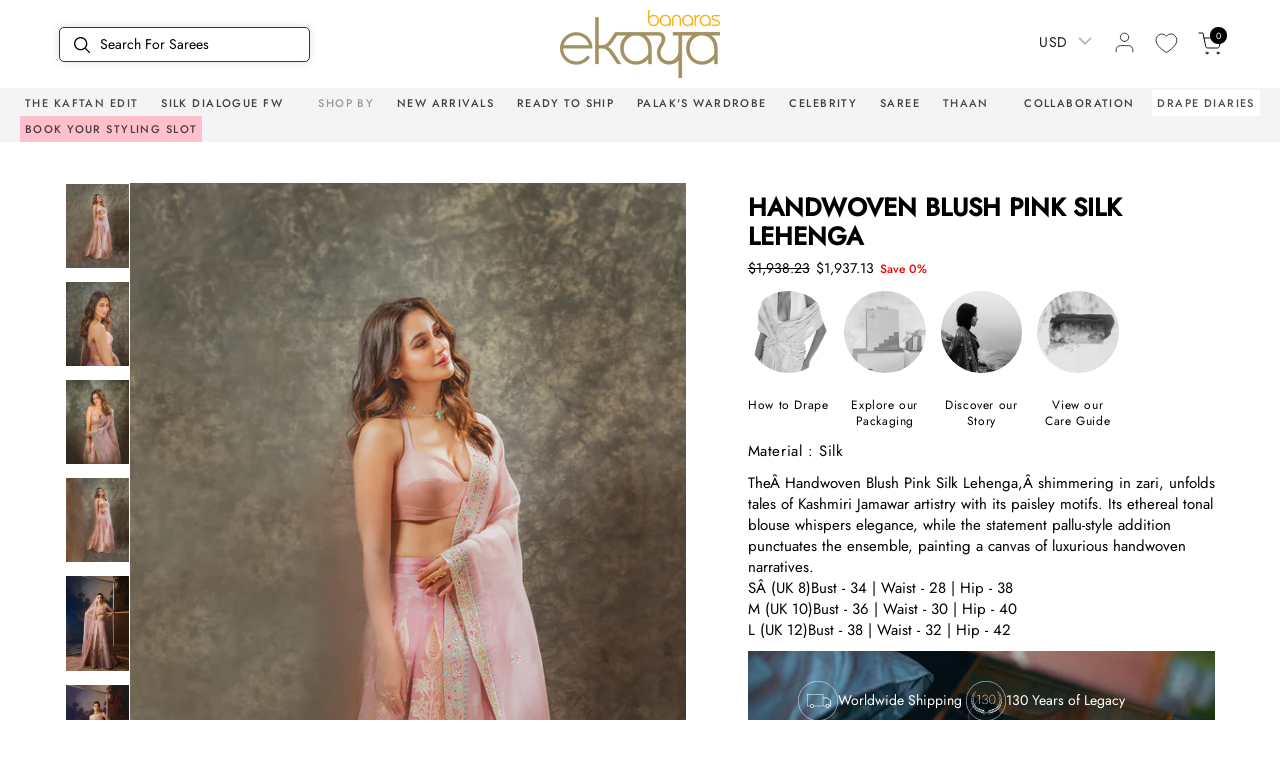

--- FILE ---
content_type: text/css
request_url: https://ekaya.in/cdn/shop/t/104/assets/custom.css?v=60886030699731040571768990248
body_size: 13761
content:
body.wc-index .announcement-bar-section{display:block!important}body.wc-index .announcement-bar-section .utility-bar.color-inverse{background:#a29061;color:#fff;font-size:15px;padding:0 15px;text-transform:uppercase;display:flex!important;justify-content:center;align-items:center;text-align:center;line-height:1.2}body.wc-index .utility-bar.color-inverse .slider-button{display:none}body.wc-index .announcement-bar-slider.slider-buttons{max-width:100%!important}header.header .h-wishlist-icon .wishlist-h-count{background:transparent!important;text-decoration:none!important;border:none;display:none!important}@media (max-width: 768px){.slideshow.banner{height:800px!important}body.wc-index .announcement-bar__message span{font-size:10px;text-transform:capitalize;letter-spacing:1px}.utility-bar__grid.page-width{padding-left:0;padding-right:0}.slideshow.banner .slick-list.draggable{height:100%!important}.slideshow.banner .slick-track,.slideshow.banner .slideshow__slide.grid__item.grid--1-col.slider__slide{height:100%}.slideshow.banner .slideshow__media.banner__media.media{height:100%!important}}.shopify-section-group-header-group .page-width.scroll-trigger.animate--slide-in{max-width:100%;padding:0;width:100%}.header .header__inline-menu li:nth-of-type(9){background-color:transparent!important;color:#414141}#CartDrawer .cart-items th{padding-bottom:7px}#CartDrawer .custom-cart-wrapper-box{display:none}#CartDrawer .drawer__heading{font-size:26px}#CartDrawer .bogos-progress-bar-container .bogos-progress-bar-wrapper{margin-bottom:40px}#CartDrawer .drawer__header{padding-bottom:0}#CartDrawer .docapp-cart-with-coupon-summary .docapp-cart-discount{margin-bottom:4px}#CartDrawer .tax-note{margin:0 0 6px}#CartDrawer .gift-wrap{display:flex;justify-content:space-between;align-items:center}#CartDrawer .gift-wrap label{font-size:12px}#CartDrawer .angle-down{display:none}#CartDrawer .angle-down svg{width:20px}#sca-fg-today-offer-widget{display:none!important}a#HeaderMenu-the-holiday-countdown{background:#d32f2f;color:#fff}.innovation-carousel .owl-stage-outer{height:675px}.header .header__inline-menu li:nth-of-type(10){background:transparent!important}@media (max-width: 992px){.innovation-carousel .owl-stage-outer{height:500px}}@media (max-width: 768px){.innovation-carousel .owl-stage-outer{height:auto;margin-bottom:30px}}@media (min-width: 751px){.product_row_wrapper{display:flex;flex-wrap:wrap;gap:12px}.product_row_wrapper .thumb_slider_wrapper{width:65px;overflow:hidden}.product_row_wrapper .main_product_slider_wrapper{width:calc(100% - 77px)}.product_row_wrapper .thumb_slider_wrapper button.slick-arrow{display:none!important}.product_row_wrapper .thumb_slider_wrapper .product-thumbnails{height:100%}.product_row_wrapper .main_product_slider_wrapper button.slick-arrow{display:none!important}.product_row_wrapper .thumb_slider_wrapper .slick-list.draggable{height:100%!important}.product_row_wrapper .thumb_slider_wrapper .thumb-item.slick-slide{margin-bottom:12px}.product_row_wrapper .main_product_slider_wrapper .main-item.slick-slide img{min-height:965px;object-fit:cover}}@media (max-width: 750px){.product-gallery.product_row_wrapper{display:flex;flex-direction:column-reverse;gap:10px;margin-bottom:15px}.thumb_slider_wrapper{padding:0 17px}.model_cnt{margin-top:13px;padding-right:20px}.product_row_wrapper .main_product_slider_wrapper .main-item.slick-slide img{height:560px;width:100%;object-fit:cover}.product_row_wrapper .thumb_slider_wrapper .slick-list.draggable{height:auto!important;padding:0!important}.product_row_wrapper .thumb_slider_wrapper .thumb-item.slick-slide{margin:0 3px}.product_row_wrapper .thumb_slider_wrapper .thumb-item.slick-slide img{width:100%;object-fit:cover}.template---product .main-product-section{margin-top:0!important;padding:0!important}.template---product .page-width .product__info-wrapper.grid__item{padding:0 20px}}@media (max-width: 575px){.product_row_wrapper .thumb_slider_wrapper .thumb-item.slick-slide img{height:70px;object-fit:cover}}a#HeaderMenu-shop-by-collection-ekaya-pastels-ss-25{position:relative;z-index:9}.feature-media-section.lakshmi-desktop-video-banner.page-width{max-width:100%;padding:0}.feature-media-section.lakshmi-mobile-video-banner{display:none}.video-pop-meta-item a{text-decoration:none}.video-pop-meta-item{margin-bottom:15px}.product .thumbnail-slider .slick-next.slick-arrow,.product .thumbnail-slider .slick-prev.slick-arrow{display:flex!important;left:4px!important}.thumbnail-slider .thumbnail-list.slider--tablet-up{padding-top:30px}.product .product__info-wrapper .prod-short-desc-section h6,.product .product__info-wrapper .prod-short-desc-section h6 span{margin:10px 0;font-weight:700!important}.product .product__info-wrapper .prod-short-desc-section blockquote p strong{font-weight:700!important;color:#a39464!important}.product .product__info-wrapper .prod-short-desc-section blockquote{margin:0;font-style:normal;padding:0;border:none}.product .product__info-wrapper .prod-short-desc-section h4 span,.product .product__info-wrapper .prod-short-desc-section h4 strong,.product .product__info-wrapper .prod-short-desc-section h4{color:red!important;margin:10px 0!important;font-size:15px!important;font-weight:700!important}@media (min-width: 992px){.slideshow .slick-track,.slideshow .slick-list,.slideshow__media img,.slideshow__text-wrapper.banner__content{height:850px}}.feature-media-section.lakshmi-desktop-video-banner video{object-fit:cover}.header__inline-menu a#HeaderMenu-shop-by-collection-festive-essentials-25,.header__inline-menu a#HeaderMenu-new-arrivals-category-festive-essentials-25{position:relative}.header__inline-menu a#HeaderMenu-shop-by-collection-festive-essentials-25:before{position:absolute;content:"New";color:red!important;font-family:Jost;font-size:13px;right:0;font-weight:600;top:5px;width:40px;height:20px}.header__inline-menu a#HeaderMenu-new-arrivals-category-festive-essentials-25{margin-bottom:15px}.header__inline-menu a#HeaderMenu-new-arrivals-category-festive-essentials-25:before{position:absolute;content:"New";color:red!important;font-family:Jost;font-size:13px;right:auto;font-weight:600;top:auto;width:40px;height:14px;bottom:-8px}@media (max-width: 1100px){.header__inline-menu a#HeaderMenu-shop-by-collection-festive-essentials-25:before{right:-10px}}.video-pop-meta-wrapper ul.slick-dots{display:none!important}@media (min-width: 768px){.product-form__buttons_fixed_pos{position:relative!important}}@media (max-width: 768px){.feature-media-section.lakshmi-desktop-video-banner{display:none}.product-form__buttons_fixed_pos{background:#a29261;padding:0;position:inherit;margin-top:20px;transition:all .5s ease-in-out}.menu-drawer__navigation .menu-drawer__menu #HeaderDrawer-pastels-ss25,.menu-drawer__navigation .menu-drawer__menu #link-pastels-ss25 .main_link_title,a#HeaderDrawer-end-of-season-sale{position:relative}.menu-drawer__navigation .menu-drawer__menu #HeaderDrawer-pastels-ss25:before,.menu-drawer__navigation .menu-drawer__menu #link-pastels-ss25 .main_link_title:before,a#HeaderDrawer-end-of-season-sale:before{position:absolute;content:"New";color:red!important;font-family:Jost;font-size:12px;right:30px;top:10px;width:40px;height:20px}.menu-drawer__navigation .menu-drawer__menu #link-pastels-ss25 #childlink-collections .main_link_title:before{opacity:0;width:0;font-size:0}.feature-media-section.lakshmi-mobile-video-banner{display:block}.feature-media-section.lakshmi-mobile-video-banner .media--16-9{padding-bottom:180.25%}.feature-media-section.lakshmi-mobile-video-banner video{object-fit:cover}}div#firstsection_popup,div#secondsection_popup{display:none!important}body .video-pop-meta-image .popup-box{display:none}.product-as-variants ul{display:flex;gap:14px;flex-wrap:wrap;padding:0}.custom-model-main.model-open{display:block!important}.product-as-variants ul li{max-width:80px;width:100%;list-style:none;line-height:1}.product-as-variants ul li img{border-radius:4px;width:100%;height:80px;object-fit:cover;object-position:top}.product-as-variants ul li a{text-decoration:none;color:#000}.product-as-variants ul li p{margin:5px 0 0;line-height:1;font-size:10px;text-align:center}.product-as-variants h6{font-size:20px;line-height:1;color:#121212;margin:20px 0 0;font-weight:400;letter-spacing:0;padding:0 0 5px}@media (max-width: 520px){.product-as-variants ul li{max-width:18.4%}.product-as-variants h6{font-size:18px}.product-as-variants ul{gap:20px 2%}.product-as-variants ul li p{font-size:9px}}.header #HeaderMenu-bestsellers,.header #HeaderMenu-lehenga,.header #HeaderDrawer-bestsellers,.header #HeaderDrawer-lehenga{display:none!important}.header .list-menu.list-menu--inline{width:100%;justify-content:space-between;padding:0 20px;gap:10px 0;max-width:1400px}@media (max-width: 1180px){.header .list-menu.list-menu--inline{max-width:100%}}.header .list-menu.list-menu--inline li:nth-of-type(2){background-color:transparent}.header .list-menu.list-menu--inline li .mega-menu__content .mega-menu__list li{display:block!important}section#shopify-section-sections--21993464135957__1734342782dd825697+div#shopify-section-sections--21993464135957__announcement-bar{display:none!important}a#HeaderMenu-drape-diaries{background:#fff}.custom-breadcrumb a{color:#282b30!important}.custom-breadcrumb span{color:#9ea5ad!important}.wc-blog .custom-breadcrumb a:nth-of-type(2){color:#121212bf;text-decoration:none;pointer-events:none}.get-in-touch .custom-breadcrumb,.ekaya-wedding .custom-breadcrumb{padding-top:20%;position:absolute}.ekaya-wedding .custom-breadcrumb{padding-top:40%}.get-in-touch .custom-breadcrumb a,.ekaya-wedding .custom-breadcrumb a{color:#fff}.get-in-touch .custom-breadcrumb span,.ekaya-wedding .custom-breadcrumb span{color:#a29061}.custom-breadcrumb{padding-top:40px;padding-bottom:20px}.collection-breadcrumb-ul{display:none!important}@media (max-width: 480px){.get-in-touch .get-in-touch-banner img{width:100%;height:251px;object-fit:cover}.get-in-touch .custom-breadcrumb{padding-top:185px}}.header .header__inline-menu li.mega_menu_custom{background-color:pink}.header .header__inline-menu li.mega_menu_custom:nth-of-type(1) a#HeaderMenu-end-of-season-sale{color:red}.header .header__inline-menu li.mega_menu_custom:nth-of-type(1){background-color:transparent}.custom-whatsapp-icon{display:none}.collection-desc-title-section h1{font-size:36px}.custom-top-bar{width:100%;background-color:#a29061;color:#fff;padding:10px 0;position:sticky;top:0;z-index:9999;overflow:hidden;white-space:nowrap}.drape-diaries #shopify-section-template--21993469018389__product-grid{display:none}.drawer{z-index:99999!important}.slideshow.banner .slick-arrow{display:block!important;cursor:pointer}body #MainContent .product .ifffmainn.product-form .form div#pincode_input_sec,body #MainContent .product .ifffmainn.product-form .form .country_select_sec{display:none!important}.drawer.active .drawer__inner{height:100vh}.marquee-content{display:flex;gap:50px;min-width:200%;animation:scrollText 10s linear infinite}.header__inline-menu .list-menu__item{padding-left:5px;padding-right:5px}.marquee-container{display:flex;overflow:hidden;position:relative;width:100%;max-width:500px;margin:0 auto}@keyframes scrollText{0%{transform:translate(0)}to{transform:translate(-50%)}}.marquee-content div{font-size:14px;font-weight:400;white-space:nowrap;flex-shrink:0}.header__inline-menu .mega_menu_custom #HeaderMenu-how-to-style span{color:#414141!important}.valentine .header__inline-menu .mega_menu_custom{display:block}.valentine .header__inline-menu .mega_menu_custom span{color:#ff69b4!important}.custom_personalized_message .cart__note.field{flex-direction:column}.custom_personalized_message .cart__note.field p{font-size:12px;line-height:1.2;margin:0}.custom_personalized_message .summary__title{display:none}.custom_personalized_message #CartDrawer-Note{border:1px solid #ccc;margin-top:20px;resize:none;min-height:60px;height:60px;background:#fff;padding:10px 15px;font-size:12px;line-height:1.3;border-radius:4px}@media (min-width: 1200px){.header-wrapper .header.header--top-center #MegaMenu-Content-3 .mega-menu__list>li:nth-child(4){width:14.2%!important}.header-wrapper .header.header--top-center #MegaMenu-Content-3 .mega-menu__list>li:nth-child(5){width:14.2%!important}.header-wrapper .header.header--top-center #MegaMenu-Content-3 li.product_block{width:14.2%!important}.header--top-center #MegaMenu-Content-9 ul.mega-menu__list,.header-wrapper .header--top-center .mega-menu__list{flex-wrap:nowrap}}.custom-cursor{position:absolute;font-size:24px;pointer-events:none;transform:translate(-50%,-50%);display:none}.custom-cursor:hover,span.custom-cursor.hidden:hover{display:block!important}.surprise-her .collection-desc-title-section{opacity:0;padding-bottom:0;visibility:hidden}@keyframes spin{0%{transform:rotate(0)}to{transform:rotate(360deg)}}@keyframes preloading{0%{transform-origin:0% 50%;transform:scaleX(0);opacity:0}40%{transform-origin:0% 50%;transform:scaleX(1);opacity:1}41%{transform-origin:100% 50%;transform:scaleX(1);opacity:1}to{transform-origin:100% 50%;transform:scaleX(0);opacity:1}}@keyframes slideshowBars{0%{transform:translate(-100%)}to{transform:translate(0)}}@keyframes grid-product__loading{0%{opacity:1}60%{opacity:0}to{opacity:1}}@keyframes overlay-on{0%{opacity:0}to{opacity:.6}}@keyframes overlay-off{0%{opacity:.6}to{opacity:0}}@keyframes full-overlay-on{0%{opacity:0}to{opacity:1}}@keyframes full-overlay-off{0%{opacity:1}to{opacity:0}}@keyframes modal-open{0%{opacity:0;transform:scale(.97)}to{opacity:1;transform:scale(1)}}@keyframes modal-closing{0%{opacity:1;transform:scale(1)}to{opacity:0;transform:scale(.97)}}@keyframes rise-up{0%{opacity:0;transform:translateY(10px)}to{opacity:1;transform:translateY(0)}}@keyframes fade-in{0%{opacity:0}to{opacity:1}}@keyframes fade-out{0%{opacity:1}to{opacity:0}}@keyframes zoom-fade{0%{opacity:0;transform:scale(1.1)}to{opacity:1;transform:scale(1)}}@keyframes placeholder-shimmer{0%{background-position:-150% 0}to{background-position:150% 0}}body,html{padding:0;margin:0}article,aside,details,figcaption,figure,footer,header,hgroup,main,nav,section,summary{display:block}audio,canvas,progress,video{display:inline-block;vertical-align:baseline}input[type=number]::-webkit-inner-spin-button,input[type=number]::-webkit-outer-spin-button{height:auto}input[type=search]::-webkit-search-cancel-button,input[type=search]::-webkit-search-decoration{-webkit-appearance:none}.grid:after{content:"";display:table;clear:both}.grid{list-style:none;margin:0;padding:0}.about-us-1 h1.title{display:none}.about-us-1 .all_common_page_wc h2,.about-us-1 .all_common_page_wc h2 span{font-size:24px;text-align:center;text-transform:uppercase;font-weight:700}@media only screen and (max-width: 768px){.grid{margin-left:-16px}.collection-desc-title-section h1{font-size:28px}html[dir=rtl] .grid{margin-left:0;margin-right:-16px}}@media (max-width: 575px){.collection-desc-title-section h1{font-size:24px}}html[dir=rtl] .grid{margin-left:0;margin-right:-22px}.grid--small{margin-left:-10px}.grid--small .grid__item{padding-left:10px}.grid__item{float:left;width:100%;min-height:1px}@media only screen and (max-width: 768px){html[dir=rtl] .grid__item{padding-left:0;padding-right:16px}}html[dir=rtl] .grid__item{float:right;padding-left:0;padding-right:20px}.grid--no-gutters{margin-left:0}.grid--no-gutters .grid__item{padding-left:0}html[dir=rtl] .grid--no-gutters{margin-right:0}html[dir=rtl] .grid--no-gutters .grid__item{padding-right:0}.grid--flush-bottom{margin-bottom:-22px;overflow:auto}.grid--flush-bottom>.grid__item{margin-bottom:22px}.grid--center{text-align:center}.grid--center .grid__item{float:none;display:inline-block;vertical-align:top;text-align:left}html[dir=rtl] .grid--center .grid__item{text-align:right}.grid--full{margin-left:0}.grid--full>.grid__item{padding-left:0}@media only screen and (min-width: 769px){.grid--table-large{display:table;width:100%;table-layout:fixed}.grid--table-large>.grid__item{display:table-cell;vertical-align:middle;float:none}}.new-grid{display:flex;flex-wrap:wrap;margin-left:-10px;margin-right:-10px;word-break:break-word;justify-content:center}.new-grid--center{justify-content:center}@media only screen and (max-width: 767px){.new-grid{display:flex;flex-wrap:wrap;word-break:break-word}}.grid-item{flex:0 0 100%;align-items:stretch;display:flex;padding-left:10px;padding-right:10px}[data-view=scrollable] .grid-item{flex:0 0 16.28571le%;max-width:250px}[data-view=scrollable-7] .grid-item{flex:0 0 16.28571%}[data-view=scrollable-5] .grid-item,[data-view=xsmall] .grid-item{flex:0 0 20%}[data-view=small] .grid-item{flex:0 0 25%}[data-view=medium] .grid-item{flex:0 0 33.33333%}[data-view=large] .grid-item{flex:0 0 50%}[data-view="6-3"] .grid-item,[data-view="6-2"] .grid-item{flex:0 0 16.66667%}[data-view="7-2"] .grid-item{flex:0 0 14%}.wc-collection [data-view="7-2"] .grid-item{flex:0 0 16.66667%}[data-view="3-1"] .grid-item{flex:0 0 33.33333%}@media only screen and (max-width: 768px){[data-view=xsmall] .grid-item,[data-view=small] .grid-item{flex:0 0 50%}[data-view=medium] .grid-item,[data-view=large] .grid-item{flex:0 0 100%}[data-view=subcollections] .grid-item{flex:0 0 28%}[data-view="6-3"] .grid-item{flex:0 0 33.33333%}[data-view="6-2"] .grid-item{flex:0 0 50%}[data-view="3-1"] .grid-item{flex:0 0 100%}[data-view="7-2"] .grid-item,.wc-collection [data-view="7-2"] .grid-item{flex:0 0 33.33333%}}.grid-item__content{position:relative;display:flex;flex-direction:column;text-align:left;width:100%;background-color:#fff;background-color:var(--colorBody)}html[dir=rtl] .grid-item__content{text-align:right}.grid-item__link{display:block;width:100%}[data-grid-style=grey-round] .grid-item__link{overflow:hidden;border-radius:10px 10px 0 0}[data-grid-style=grey-round] [data-view=list] .grid-item__link{border-radius:10px 0 0 10px}.grid-item__meta{margin:12px}@media only screen and (min-width: 769px){.grid-item__meta{margin:20px}}.one-whole{width:100%}.one-half{width:50%}.one-third{width:33.33333%}.two-thirds{width:66.66667%}.one-quarter{width:25%}.two-quarters{width:50%}.three-quarters{width:75%}.one-fifth{width:20%}.two-fifths{width:40%}.three-fifths{width:60%}.four-fifths{width:80%}.one-sixth{width:16.66667%}.two-sixths{width:33.33333%}.three-sixths{width:50%}.four-sixths{width:66.66667%}.five-sixths{width:83.33333%}@media only screen and (max-width: 768px){.small--one-whole{width:100%}.small--one-half{width:50%}.small--one-third{width:33.33333%}.small--two-thirds{width:66.66667%}.grid--uniform .small--one-half:nth-of-type(odd),.grid--uniform .small--one-third:nth-of-type(3n+1){clear:both}.small--one-quarter{width:25%}.small--two-quarters{width:50%}.small--three-quarters{width:75%}.grid--uniform .small--one-quarter:nth-of-type(4n+1){clear:both}.small--one-fifth{width:20%}.small--two-fifths{width:40%}.small--three-fifths{width:60%}.small--four-fifths{width:80%}.grid--uniform .small--one-fifth:nth-of-type(5n+1){clear:both}.small--one-sixth{width:16.66667%}.small--two-sixths{width:33.33333%}.small--three-sixths{width:50%}.small--four-sixths{width:66.66667%}.small--five-sixths{width:83.33333%}.grid--uniform .small--one-sixth:nth-of-type(6n+1),.grid--uniform .small--three-sixths:nth-of-type(odd),.grid--uniform .small--two-sixths:nth-of-type(3n+1){clear:both}}@media only screen and (min-width: 769px){.medium-up--one-whole{width:100%}.medium-up--one-half{width:50%}.medium-up--one-third{width:33.33333%}.medium-up--two-thirds{width:66.66667%}.grid--uniform .medium-up--one-half:nth-of-type(odd),.grid--uniform .medium-up--one-third:nth-of-type(3n+1){clear:both}.medium-up--one-quarter{width:25%}.medium-up--two-quarters{width:50%}.medium-up--three-quarters{width:75%}.grid--uniform .medium-up--one-quarter:nth-of-type(4n+1){clear:both}.medium-up--one-fifth{width:20%}.medium-up--two-fifths{width:40%}.medium-up--three-fifths{width:60%}.medium-up--four-fifths{width:80%}.grid--uniform .medium-up--one-fifth:nth-of-type(5n+1){clear:both}.medium-up--one-sixth{width:16.66667%}.medium-up--two-sixths{width:33.33333%}.medium-up--three-sixths{width:50%}.medium-up--four-sixths{width:66.66667%}.medium-up--five-sixths{width:83.33333%}.grid--uniform .medium-up--one-sixth:nth-of-type(6n+1),.grid--uniform .medium-up--three-sixths:nth-of-type(odd),.grid--uniform .medium-up--two-sixths:nth-of-type(3n+1){clear:both}}.show{display:block!important}.hide{display:none!important}.text-left{text-align:left!important}.text-right{text-align:right!important}.text-center{text-align:center!important}@media only screen and (max-width: 768px){.small--show{display:block!important}.small--hide{display:none!important}.small--text-left{text-align:left!important}.small--text-right{text-align:right!important}.small--text-center{text-align:center!important}}@media only screen and (max-width: 959px){.medium-down--show{display:block!important}.medium-down--hide{display:none!important}.medium-down--text-left{text-align:left!important}.medium-down--text-right{text-align:right!important}.medium-down--text-center{text-align:center!important}}@media only screen and (min-width: 769px){.medium-up--show{display:block!important}.medium-up--hide{display:none!important}.medium-up--text-left{text-align:left!important}.medium-up--text-right{text-align:right!important}.medium-up--text-center{text-align:center!important}}.flex-grid{display:flex;flex-wrap:wrap;flex:1 1 100%}[data-center-text=true] .flex-grid{justify-content:center}.flex-grid--center{align-items:center}.flex-grid--gutters{margin-top:-15px;margin-left:-15px}.flex-grid__item{flex:0 1 100%;display:flex;align-items:stretch}.flex-grid--gutters .flex-grid__item{padding-top:15px;padding-left:15px}.flex-grid__item>*{flex:1 1 100%}.flex-grid__item--stretch{flex:1 1 100%}@media only screen and (min-width: 769px){.flex-grid__item--33{flex-basis:33.33%}.flex-grid__item--50{flex-basis:50%}}.clearfix:after{content:"";display:table;clear:both}.announcement-bar-section{z-index:9}.isHome .st-search-box .st-search-input{border-radius:0}.wc-index .shopify-section-header-sticky sticky-header{box-shadow:0 4px 6px #0000001a;padding-top:40px}.wc-index .shopify-section-header-sticky sticky-header.transparent_header{box-shadow:none}.isHome main{margin-top:-155px}.isHome .transparent_header header{padding-top:20px;padding-bottom:20px}.isHome .transparent_header,.isHome .transparent_header .st-search-box .st-search-input,.isHome .transparent_header .hxoSelectTheme .buckscc-select-styled{background:transparent}.isHome .transparent_header .light-logo{display:block}.isHome .transparent_header .dark-logo,.isHome .light-logo{display:none}.isHome .dark-logo{display:block}.isHome .transparent_header .header__menu-item span a,.isHome .transparent_header .header__icon,.isHome .transparent_header .list-menu__item,.isHome .transparent_header .header__menu-item span{color:#fff;font-family:Jost;font-size:11px;font-weight:500;line-height:12px;letter-spacing:.13em;text-align:center;text-transform:uppercase}.isHome .transparent_header .st-search-box .st-search-input{color:#fff;font-family:Jost}.isHome .transparent_header .hxoSelectTheme .buckscc-select span.bucks-selected{-webkit-text-fill-color:#fff}.isHome .transparent_header .st-search-box .st-search-input{box-shadow:none;border-color:#fff}.isHome .transparent_header .hxoSelectTheme .buckscc-select-styled.active.deactive .bucks__folder-collapse_btn svg{stroke:#fff}.isHome .cart-count-bubble,.isHome .h-wishlist-icon .wishlist-h-count{background:#000}.isHome .index-section{background-color:#fff;position:relative;z-index:99}.isHome .shopify-section.section-header,.isHome #shopify-section-template--21792229228821__media_with_text_PLKTmK{background-color:transparent;z-index:9}.page-width{max-width:1150px}.ptb-5{padding:60px 0}.pt-5{padding-top:60px}.pb-5{padding-bottom:60px}.pt-4{padding-top:60px}.ptb-4{padding:40px 0 20px}.pb-4{padding-bottom:40px}#FacetFiltersFormMobile .mobile-facets__label a{text-decoration:none;color:#000}@media only screen and (max-width: 767px){.ptb-5{padding:30px 0}.pt-5{padding-top:30px}.pb-5{padding-bottom:40px}.ptb-4{padding:30px 0}.pt-4{padding-top:30px}.pb-4{padding-bottom:30px}.view_all_btn_wrap{padding:0}}.collection-categories-section .section-header__title{font-family:Jost;font-size:20px;font-weight:500;line-height:16px;letter-spacing:.11em;text-align:center;margin-bottom:50px;color:#000}.collection-categories-section.collection-slider .section-header__title,.section-header__title{font-family:Jost;font-size:24px;font-weight:400;line-height:26px;letter-spacing:.08em;text-align:center;text-transform:uppercase;width:100%;display:block;margin:0 0 15px;color:#000}.new-featured-collection-section .section-header__title{font-family:Jost;font-weight:300;font-size:33px;line-height:35px;letter-spacing:.18em;padding:30px 0;margin-bottom:0}.new-featured-collection-section{padding-bottom:30px}.home-rich-text .rich-text__heading{font-family:Jost;font-size:34px;font-weight:400;line-height:31px;letter-spacing:.1em;text-align:center;color:#000;margin-bottom:20px}.home-rich-text .rich-text__text{font-family:Jost;font-size:14px;font-weight:400;line-height:27px;text-align:center;color:#000;margin-top:0;margin-bottom:30px}.home-rich-text .rich-text__text p{padding-bottom:0}.title.inline-richtext,.blog-section .section-header__title,.advance-slideshow-section .section-header__title,.stack-media--section .section-header__title,product-recommendations1 h2.related-products__heading{font-family:Jost!important;font-size:26px!important;font-weight:400;line-height:28px;letter-spacing:.08em;text-align:center;text-transform:uppercase;width:100%;display:block;margin:0;color:#000!important}.advance-video-slider-section .section-header__title{margin-bottom:40px}.brand_item_list_section .section-header__title{font-family:Jost;font-size:21px;font-weight:400;line-height:22px;text-align:center;margin:0;padding-bottom:50px}.bgDark.brand_item_list_section .section-header__title{color:#f4ede7}.title.inline-richtext,product-recommendations1 h2.related-products__heading{padding:35px 0}.title,.title-wrapper-with-link{margin:0}.section-header__sub-title{color:#4b2d17;width:100%;display:block;text-align:center;font-family:Jost;font-size:12px;font-weight:400;line-height:12px;letter-spacing:.05em;margin-bottom:40px;text-transform:uppercase}.advance-product-slider-section .section-header__sub-title{margin:20px 0 30px;text-transform:capitalize}.blog-section .section-header__sub-title,.advance-slideshow-section .section-header__sub-title,.stack-media--section .section-header__sub-title,.text-audio{font-family:Jost;font-size:13px;font-weight:400;line-height:14px;letter-spacing:.05em;text-align:center;margin:10px 0 30px;color:#000;text-transform:uppercase}.rich-text__blocks .text-audio{margin:10px 0 5px}.advance-slideshow-section .section-header__sub-title,.stack-media--section .section-header__sub-title{margin:10px 0 20px}.view_all_btn_wrap{display:flex;justify-content:center;padding:25px 0 0}.view_all_btn{border:1px solid #000;padding:9px 10px;font-family:Jost;font-size:10px;font-weight:600;line-height:10px;letter-spacing:.14em;text-align:center;text-transform:uppercase;text-decoration:none;color:#000}.new-featured-collection-section .view_all_btn_wrap,.tab-featured-collection-section .view_all_btn_wrap{padding:50px 0 0}@media only screen and (max-width: 767px){.collection-categories-section .section-header__title{margin-bottom:20px}.collection-categories-section.collection-slider .section-header__title{margin-bottom:0}.collection-categories-section.collection-slider .section-header__sub-title{margin-top:0}.section-header__sub-title{margin-bottom:20px}.title.inline-richtext,.related-products__heading{padding:20px 0}.brand_item_list_section .section-header__title{padding-bottom:40px}.advance-video-slider-section .section-header__title{margin-bottom:20px}.new-featured-collection-section .view_all_btn_wrap,.tab-featured-collection-section .view_all_btn_wrap,.view_all_btn_wrap{padding:0}.section-header__title,.collection-categories-section.collection-slider .section-header__title,.new-featured-collection-section .section-header__title,.title.inline-richtext,.blog-section .section-header__title,.advance-slideshow-section .section-header__title,.stack-media--section .section-header__title,product-recommendations1 h2.related-products__heading{font-size:22px;line-height:22px}}.collection-item{position:relative;display:block;flex:1 1 100%;margin-bottom:5px;font-family:Jost;font-size:14px;font-weight:400;line-height:18px;letter-spacing:.1em;text-align:center;text-transform:uppercase;color:#000;text-decoration:none}@media only screen and (min-width: 769px){.collection-item{margin-bottom:15px}}.collection-image-wrap{position:relative;transition:all .2s ease}.collection-image-wrap:after{content:"";display:block;position:absolute;top:0;right:0;bottom:0;left:0;z-index:1;pointer-events:none;transition:all .2s ease}.collection-image-wrap:hover{transform:translateY(-3px);box-shadow:0 3px 10px #0000001a}.collection-image-wrap:hover:after{background-color:transparent}.collection-item:active .collection-image-wrap{transform:scale(.97);transition:transform .05s ease-out}.collection-image img{position:absolute;top:0;left:0;height:100%;width:100%;-o-object-fit:cover;object-fit:cover;padding:var(--collectionTileMargin)}.collection-image--is-collection img{-o-object-fit:cover;object-fit:cover}.collection-image--placeholder{opacity:1}.collection-image--placeholder svg{position:absolute;top:0;left:0;right:0;bottom:0}.collection-image--circle{border-radius:50%;overflow:hidden}.collection-image--circle:after{border-radius:50%}.collection-image--circle,.collection-image--square{padding-bottom:100%}.collection-image--landscape{padding-top:75%}.collection-image--portrait{padding-top:135%}.collection-item__title{display:block;margin-top:10px;padding:0 7%}.new-featured-collection-section,.new-featured-collection,.new-featured-collection-part{width:100%}.new-featured-collection-slider{width:100%;margin:0;padding:0;display:flex;flex-wrap:wrap;text-align:center}.wc-template-index .new-featured-collection-slider,.wc-product .new-featured-collection-slider{display:block}.new-featured-collection-wrap{width:100%;padding:0 0 25px;text-align:left}.new-featured-collection-slider li{width:25%;display:inline-block;padding:0}.related-products ul.grid li,.tab-featured-collection-section .new-featured-collection-slider li{padding:0 7px}.new-banner-image-left img{width:100%}.new-featured-collection-wrap h4{margin:0 0 10px}.new-featured-collection-wrap h4 a{display:block;text-transform:uppercase;color:#000;text-decoration:none;font-family:Jost;font-size:14px;font-weight:400;line-height:18px;letter-spacing:.03em;text-align:left}.bgDark .section-header__sub-title,.bgDark .new-featured-collection-wrap h4 a,.bgDark .new-featured-collection-wrap p span{color:#fff}.featured_btn{text-decoration:none;display:block;background:#000;text-align:center;color:#fff;font-size:14px;font-family:Jost,sans-serif;font-weight:500;margin-top:20px;text-transform:uppercase;letter-spacing:.5px;padding:8px 10px;border:solid 2px #000;transition:.3s all ease-in-out;-webkit-transition:.3s all ease-in-out;-o-transition:.3s all ease-in-out;-moz-transition:.3s all ease-in-out;-ms-transition:.3s all ease-in-out;width:100%;display:inline-block;border-radius:7px;max-width:240px;margin-right:auto!important;margin-left:auto!important}.grid_add_cart.featured_btn:hover{border:solid 2px #000!important}.grid_add_cart.featured_btn{background:none;color:#000;border:solid 2px #bfbbbb!important}.featured_btn{box-shadow:0 0 4px #0000003d;--shadow-blur-radius: 10px;--shadow-opacity: .15}.grid_buy_now.featured_btn:hover{box-shadow:none;border:solid 2px #000;transform:scale(1.01)}.grid_buy_now.featured_btn,.grid_buy_now.featured_btn:hover{margin-top:7px}.new-featured-collection-slider li .card__inner,.new-featured-collection-slider li figure{margin:0 0 12px}.new-featured-collection-wrap p{margin:0;line-height:15px;font-size:12px;font-family:Jost,sans-serif;font-weight:400;letter-spacing:.47px}.new-featured-collection-wrap .price__regular span,.new-featured-collection-wrap p span{color:#000!important;font-family:Jost!important;font-size:12px;font-weight:300;line-height:16px}.new-featured-collection-wrap p s{font-size:14px;color:#ccc;font-weight:500;margin-left:8px;font-family:Inter!important}.new-featured-collection-wrap img{object-fit:cover;height:400px}.new-featured-collection-wrap figure{position:relative}.vertical-text{writing-mode:vertical-rl;text-orientation:mixed;transform:rotate(180deg);display:flex;align-items:center;justify-content:center;height:100px;padding:10px;font-family:Jost;font-size:11px;font-weight:400;line-height:31px;letter-spacing:.18em;text-transform:uppercase;z-index:1;color:#000;border:none;cursor:pointer;outline:none;background:none}.prev-arrow{left:-4%;top:33%}.next-arrow{transform:rotate(0);top:34%;right:-4%}.collection-categories-section .brands-list ul.slick-dots,.new-featured-collection-slider ul.slick-dots{bottom:-20px}.collection-categories-section .brands-list .slick-dots li,.new-featured-collection-slider .slick-dots li{width:16px}.collection-categories-section .brands-list ul.slick-dots li.slick-active button,.new-featured-collection-slider ul.slick-dots li.slick-active button{background:#000}@media (max-width: 767px){.vertical-text{width:10px}.prev-arrow{left:-12px;top:27%}.next-arrow{right:-12px;top:27%}.collection-slider .prev-arrow{left:-0px}.collection-slider .next-arrow{right:-0px}.banner__media-image{margin-bottom:30px}.new-featured-collection-wrap{padding:0}.new-featured-collection-wrap h4 a{font-size:12px;letter-spacing:1px}.new-featured-collection-wrap h4{min-height:56px}.new-featured-collection-wrap p{letter-spacing:1.2px;font-size:9px}.new-featured-collection-slider li{width:50%;padding:0 5px}.new-featured-collection-wrap h4,.new-featured-collection-slider{margin:0}.new-banner-image-left,.new-banner-image-right{width:100%}.new-banner-image-section{padding:0 0 20px}.footer-main-part:last-child{width:100%}.footer-main-part:first-child,.footer-main-part{width:48%;padding:20px 0}.footer-main-list li a{font-size:14px;margin:0 0 5px}footer{padding:30px 0}.footer-main-part:first-child .footer-main-list{column-count:1}.footer-main-part h2{margin:0 0 5px;font-size:18px}.featured_btn,.grid_add_cart.featured_btn:hover{font-size:12px;padding:7px}.new-featured-collection-wrap p span{font-size:12px;letter-spacing:1px}.new-featured-collection-wrap p s{font-size:12px;margin-left:4px;letter-spacing:1px}ul.new-featured-collection-slider{display:flex;flex-wrap:wrap}.collection-categories-section .brands-list ul.slick-dots,.new-featured-collection-slider ul.slick-dots{bottom:10px}.collection-item__title{padding:0}}.index-section .rich-text__blocks{max-width:100%}@media (max-width: 767px){.home-rich-text .rich-text:not(.rich-text--full-width) .rich-text__wrapper{width:100%}.home-rich-text .rich-text__text{margin-bottom:20px}}.wc-index.isHome .background-none .multicolumn-card__image-wrapper{margin-left:0;margin-right:0}.wc-index.isHome .title-wrapper-with-link{justify-content:center}.bgDark{background:#000}.bgDark1{background:#141414}.bgDark .section-header__title,.bgDark .collection-item__title,.bgDark .collection-item__sub--title,.bgDark .vertical-text{color:#fff}.collection-slider .collection-item__title{text-align:left;padding:0;text-transform:capitalize}.collection-slider .collection-item__sub--title{display:block;text-align:left;padding:0;font-family:Jost;font-size:12px;font-weight:300;line-height:14px;text-transform:capitalize}.collection-slider .grid-item{padding:0}.tab-featured-collection .featured-coll-title{padding-bottom:18px;max-width:600px;margin:0 auto}.tab-featured-collection .collection__description{font-family:var(--font-open-sans);font-size:18px;line-height:30px;max-width:600px;letter-spacing:0;margin:0 auto;padding-bottom:40px}.tab-featured-collection .featured-tabs{padding:0 0 20px;list-style:none;display:flex;max-width:87%;margin:0 auto;justify-content:center}.featured-tabs .featured-list-line{border:0;padding:0 10px;background:#fff;text-transform:uppercase;transition:all .25s cubic-bezier(.42,0,.58,1);position:relative;cursor:pointer;color:#878787;font-family:Jost;font-size:12px;font-weight:400;line-height:14px;letter-spacing:.1em}.featured-tabs .active{background:transparent;color:#000}.panel.tabcontent{visibility:hidden;opacity:0;height:0;transition:.5s ease all}.panel.tabcontent.active{visibility:visible;opacity:1;height:auto}.featured-collection-bg{position:relative;z-index:1}.featured-left-icon{position:absolute;top:0;transform:translateY(-50%);max-width:265px;animation:icon-animation-transition;animation-duration:4s;animation-iteration-count:infinite;animation-timing-function:ease-in-out}.blog-section .article-card .card__heading.h2{font-family:Jost;font-size:16px;font-weight:400;line-height:18px;letter-spacing:2.6700000762939453px;text-align:left;padding-bottom:10px;text-transform:uppercase;color:#000}.blog-section .card__information p.article-card__excerpt{font-family:Jost;font-weight:300;font-size:14px;line-height:16px;text-align:left;color:#000;letter-spacing:0}.blog-section .card--standard>.card__content .card__information{padding:20px 0 0!important}.blog-section .article.grid__item{padding:0 3px}.blog-section .large-hide{display:none}@media (max-width: 767px){.grid--peek.slider .grid__item:first-of-type{margin-left:0}}.brand_item_list_section{width:100%}.brand_item_list{display:flex;flex-wrap:wrap;justify-content:center;gap:10px}.brand_item{padding:20px;text-align:center;flex:0 1 calc(20% - 10px);max-width:calc(20% - 10px)}.feature-item .brand_item{flex:0 1 calc(33% - 10px);max-width:calc(33% - 10px)}.brand_item img{border:none!important;margin:0 auto}.brand_item .brand-title{font-family:Jost;font-size:18px;font-weight:400;line-height:20px;letter-spacing:.12em;text-align:center;text-transform:uppercase;padding:20px 0 10px;color:#000}.brand_item .brand-description{font-family:Jost;font-size:13px;font-weight:400;line-height:18px;text-align:center;color:#000}@media (max-width: 767px){.brand_item{flex:0 1 calc(33% - 10px);max-width:calc(33% - 10px);padding:0 20px 10px}.brand_item:last-child{padding-bottom:0}.feature-item .brand_item{flex:0 1 calc(100% - 10px);max-width:calc(100% - 10px)}.brand_item .brand-title{padding:10px 0}}.swiper-overflow{overflow:hidden;position:relative}.advance-product-slider .swiper-product{width:44%;margin-left:auto;margin-right:auto}.advance-product-slider .swiper-slide{text-align:center;font-size:18px;color:#000;transform:scale(.8);display:-webkit-box;display:-ms-flexbox;display:-webkit-flex;display:flex;-webkit-box-pack:center;-ms-flex-pack:center;-webkit-justify-content:center;justify-content:center;-webkit-box-align:center;-ms-flex-align:center;-webkit-align-items:center;align-items:center;transition:.3s all}.advance-product-slider .swiper-overflow .vertical-text{position:absolute}.advance-product-slider .swiper-slider-pagination{padding-top:10px}.featured-product-wrap h4{margin-bottom:0}.featured-product-wrap h4 a{display:none;line-height:18px;font-family:Jost,sans-serif;text-transform:uppercase;letter-spacing:.03em;color:#000;text-decoration:none}.featured-product-wrap p{display:none;font-family:Jost;font-size:12px;font-weight:300;line-height:16px;text-align:center;margin:0}.swiper-slide-active .featured-product-wrap h4 a,.swiper-slide-active .featured-product-wrap p{display:block}@media (max-width: 767px){.advance-product-slider .swiper-product{width:85%}.advance-product-slider .swiper-product{padding-bottom:20px}}footer{padding:0}.footer-part-left{width:39%;display:flex;flex-wrap:wrap;justify-content:center;position:relative}.footer-part-right{width:59%;display:flex;flex-wrap:wrap;justify-content:center}.footer-part-customer,.footer-menu{width:25%}.footer-content{position:relative;z-index:9}.bg-video{position:absolute;top:50%;left:50%;width:100%;height:100%;object-fit:cover;transform:translate(-50%,-50%)}.footer-overlay{position:absolute;top:0;left:0;width:100%;height:100%;background:#0006;display:block!important}.footer-part-right{z-index:1}.footer-part h2,.footer-part .footer-newsletter-part h2,.footer-menu-ul li a,.footer-part p,.footer-part p a,.footer-bottom-text p{color:#fff}.footer-part p,.footer-menu-ul li a,.footer-bottom-text p{color:#fff;font-weight:300}.footer-part .footer-newsletter-part input{border-bottom:solid 1px #fff}.footer-part .footer-newsletter-part button{border:none}.footer-part .footer-newsletter-part button svg path{fill:#fff}.footer-newsletter-part p{padding-bottom:80px}.footer-bottom-text{z-index:1;position:relative}.footer-bottom-logo img{background:transparent}input::placeholder{color:#fff}input:-ms-input-placeholder{color:#fff}input::-ms-input-placeholder{color:#fff}.footer-bottom-full{display:flex;justify-content:space-between;text-align:center;align-items:center;position:relative;z-index:9}.footer-bottom-left,.footer-bottom-right{width:70%;border:none;height:.1rem;background-color:#fff9;display:block;margin-bottom:10px}.footer-bottom-center{width:10%}.footer-bottom-full p{padding:10px 50px 10px 0;opacity:1}.footer-bottom-full.mobile{display:none}@media (max-width: 767px){.footer-part.ptb-5{padding:40px 20px 20px}.footer-part-left{width:75%;justify-content:flex-start;margin-bottom:20px}.footer-part-right{width:100%}.footer-part-customer,.footer-menu:nth-child(3){width:64%}.footer-menu{width:34%}.footer-newsletter-part p{padding-bottom:10px}.footer-bottom-full.desktop .footer-bottom-text{display:none}.footer-bottom-full.mobile,.footer-bottom-full.mobile .footer-bottom-text{display:block}.footer-bottom-full.mobile .footer-bottom-text p{padding:0 0 30px}.footer-bottom-center{width:75%}.footer-bottom-full p{text-align:center;padding:10px 0}.brand_item_list_section.ptb-5{padding:40px 0}}.advance-slideshow-wrap{position:relative;width:100%;min-height:465px;margin-top:80px}.asCarousel{width:100%;height:100%}.asCarousel__item{border-radius:1rem 1rem 0 0;position:absolute;transform-origin:top;height:100%;width:100%}.asCarousel__item img{border-radius:1rem 1rem 0 0}.asCarousel__item:nth-child(1){z-index:6;top:1rem;transform:scale(1.1);opacity:0}.asCarousel__item:nth-child(2){z-index:5;top:0;transform:scale(1);opacity:1}.asCarousel__item:nth-child(3){z-index:4;top:-2rem;transform:scale(.95);opacity:.8}.asCarousel__item:nth-child(4){z-index:3;top:-4rem;transform:scale(.9);opacity:.7}.asCarousel__item:nth-child(n+5){z-index:2;top:-6rem;transform:scale(.8);opacity:0}#asCarousel-prev,#asCarousel-next{position:absolute;z-index:9}@keyframes fade-out-back{0%{transform:scale(.5);opacity:0}}@keyframes fade-in-front{0%{top:1rem;transform:scale(1.2);opacity:0}}@media (max-width: 768px){.advance-slideshow-wrap{min-height:35vh}}@media (max-width: 480px){.advance-slideshow-wrap{min-height:23.5vh}}@media (max-width: 360px){.advance-slideshow-wrap{min-height:17vh}}.video-parralax .feature-media__image-wrapper__inner.media .feature-media__image{height:auto;position:fixed;z-index:-9999}.multicolumn-card.content-container{position:relative}.multicolumn-card__info{position:absolute;text-align:center;bottom:0}.about-us.background-none .multicolumn-list .multicolumn-card__info{padding:0 10% 50px}.about-us .card_title{font-family:Jost;font-size:23px;font-weight:300;line-height:24px;text-align:center;color:#fff}.about-us .card_desc{font-family:Jost;font-size:12px;font-weight:300;line-height:14px;text-align:center;color:#fff}.collaborations.background-none .multicolumn-list .multicolumn-card__info{padding:0 20% 50px}.collaborations .card_title{font-family:Jost;font-size:49px;font-weight:200;line-height:49px;text-align:center;color:#fff}.collaborations .card_desc{font-family:Jost;font-weight:300;font-size:14px;line-height:16px;text-align:center;color:#fff;margin-bottom:20px}.collaborations .card_btn{font-family:Jost;font-weight:400;font-size:10px;line-height:14.45px;letter-spacing:.14em;text-align:center;color:#fff;padding:5px 10px;border:1px solid #fff;text-decoration:none;text-transform:uppercase}@media (max-width: 767px){.collaborations.multicolumn .title-wrapper-with-link{margin-bottom:0}.collaborations.background-none .multicolumn-list .multicolumn-card__info{padding:0 12px 40px}.collaborations .card_title{font-size:32px}}.advance-video-slider-wrap .swiper-slide{display:flex;flex-direction:column;justify-content:end;align-items:self-start;filter:blur(7px);cursor:pointer}.swiper-slide.swiper-slide-prev,.swiper-slide.swiper-slide-next{filter:blur(3px)}.swiper-slide.swiper-slide-active{filter:blur(0px)}.advance-video-slider-wrap .swiper-slide-img{position:relative;width:100%;height:100%;overflow:hidden;z-index:1}.advance-video-slider-wrap .swiper-slide-img video{width:100%;height:100%;transition:.3s ease-in-out}.video-play-icon{background:#00000080;border-radius:50%;width:33px;height:33px;justify-content:center;align-items:center;display:flex;position:absolute;z-index:9;left:50%;top:50%}#videoSwiper-prev,#videoSwiper-next{position:absolute;top:40%}@media (max-width: 768px){.video-play-icon{left:40%;top:40%}}.swiper-pagination-bullet-active{background:#000}.swiper-slider-pagination{text-align:center}.card_btn.hover-slide-right:hover,.view_all_btn:hover{background-color:#1c1f1e;transition:.3s ease-out;color:#fff;border:1px solid rgb(28,31,30)}.stack-media--wrap{position:relative;width:100%;height:590px}.stack-media--wrap .stackCarousel__item img{height:100%;object-fit:cover}.shopify-section.shopify-section-group-footer-group.index-section.only_some_pages_show{display:block!important;overflow:hidden;margin-top:45px}.stack-media--section .stack-media-header{margin-bottom:7%}.video-div,.image-div{display:flex;justify-content:center;align-items:center}.responsive-video,.responsive-image{width:100%;height:auto;border-radius:16px 16px 0 0}.stackCarousel__item{border-radius:1rem 1rem 0 0;position:absolute;transform-origin:top;height:100%;width:100%}.stackCarousel__item img{border-radius:1rem 1rem 0 0}.stackCarousel__item:nth-child(1){z-index:5;top:0;transform:scale(1);opacity:1}.stackCarousel__item:nth-child(2){z-index:4;top:-2rem;transform:scale(.95);opacity:.8}.stackCarousel__item:nth-child(3){z-index:3;top:-4rem;transform:scale(.9);opacity:.7}.stackCarousel__item:nth-child(4){z-index:2;top:-6rem;transform:scale(.85);opacity:.6}.stackCarousel__item:nth-child(n+5){z-index:2;top:-6rem;transform:scale(.8);opacity:0}.stack-media--wrap .stackCarousel__item:after{position:absolute;top:0;left:0;width:100%;height:100%;background-color:#0000001a;content:"";border-radius:1rem 1rem 0 0;display:block!important}.stackCarousel__item .stack-media-content{z-index:6}.stackCarousel__item .stack-media-content{position:absolute;display:grid;align-items:center;justify-content:center;bottom:25%}.stackCarousel__item .stack-media-content h4{font-family:Jost;font-size:32px;font-weight:400;line-height:38px;letter-spacing:4.670000076293945px;text-align:center;color:#fff;text-transform:uppercase;margin:0}.stackCarousel__item .stack-media-content p{font-family:Jost;font-size:14px;font-weight:400;line-height:14px;letter-spacing:9px;text-align:center;color:#fff;text-transform:uppercase;margin:0 0 20px}.stackCarousel__item .stack-media-content a{font-family:Jost;font-size:10px;font-weight:500;line-height:10px;letter-spacing:.14em;text-align:center;color:#fff;border:1px solid #fff;padding:6px;text-transform:uppercase;text-decoration:none;margin:0 auto}.stackCarousel-controls{position:relative;z-index:9}#stackCarousel-prev,#stackCarousel-next{position:absolute;top:20vh}.stackCarousel-pagination{display:flex;align-items:center;justify-content:center}#paginationDots{position:absolute;padding:10px 0;bottom:0;z-index:9}#paginationDots .dot{display:inline-block;width:10px;height:10px;margin:0 5px;background-color:#fff;border-radius:50%;cursor:pointer}#paginationDots .dot.active{background-color:#000}.card_title span{position:relative;display:block;padding-bottom:30px}.card_title span:before,.card_title span:after{content:"";position:absolute;top:82%;left:50%;width:27px;height:1px;background-color:#fff;transform-origin:center}.card_title span:before{transform:translate(-50%,-50%) rotate(45deg)}.card_title span:after{transform:translate(-50%,-50%) rotate(-45deg)}.multicolumn .section-template--21792229228821__multicolumn_NVwwja-padding{padding-bottom:0}.video-large-hide{display:none!important}.video-small-hide{display:block!important}@media (min-width: 1400px){.page-width{max-width:1320px}.ptb-5{padding:80px 0}.pt-5{padding-top:80px}.pb-5{padding-bottom:80px}.pt-4{padding-top:80px}.ptb-4{padding:50px 0 20px}.pb-4{padding-bottom:50px}.new-featured-collection-wrap img{object-fit:cover;height:480px}.advance-slideshow-wrap{min-height:543px}.about-us .feature-media__image-wrapper img{object-fit:cover;height:529px}.collaborations .feature-media__image-wrapper img{object-fit:cover;height:780px}.footer-part-left{width:39%}.footer-part-right{width:59%}.footer-part-customer{width:39%}.footer-menu{width:19%}}@media (max-width: 767px){body,html{overflow-x:hidden}.st-search-box.hidden-desktop,.swiper-next,.swiper-prev,.prev-arrow,.next-arrow{display:none}.advance-product-slider-section .page-width,.advance-video-slider-section .page-width,.feature-media-section.page-width{padding:0}.new-featured-collection-wrap img{height:235px}.about-us ul.multicolumn-list li{padding:0 3px}.about-us.background-none .multicolumn-list .multicolumn-card__info{padding:0 10px}.about-us .multicolumn-card__info{position:relative}.about-us .card_title{font-size:14px;padding-top:10px;padding-bottom:7px}.about-us .card_desc{line-height:24px;letter-spacing:0}.about-us .card_title,.about-us .card_desc{color:#000;font-weight:400}.about-us .multicolumn-card__info>:nth-child(2){margin-top:0}.grid-item{padding-left:3px;padding-right:3px}.collection-item{font-size:11px}.blog-section .grid{margin-left:0}.blog-section .article.grid__item{padding:0 3px 30px}.blog-section .article.grid__item:last-child{padding:0 3px}.blog-section .large-hide{display:flex}.blog-section .view_all_btn{margin-top:20px}.category-slider.pb-4{padding-bottom:20px}.about-us .section-template--21792229228821__multicolumn_NVwwja-padding{padding-top:20px}.collection-slider .collection-item{font-size:14px}.collection-categories-section.collection-slider .section-header__title{padding:20px 0}.new-featured-collection-section{padding-bottom:20px}.collaborations .grid__item{padding-bottom:15px}.featured-tabs .featured-list-line{padding:0 4px;font-size:11px}.featured-tabs .featured-list-line:hover{color:#000}.advance-product-slider-section .section-header__sub-title{margin:15px 0}.collection-slider .new-grid,.category-slider .new-grid{margin-left:0;margin-right:-15px}.new-featured-collection .page-width,.tab-featured-collection .page-width{margin-right:-15px}.about-us .multicolumn-list:not(.slider){padding-right:0}.swiper-horizontal>.swiper-pagination-bullets,.swiper-pagination-bullets.swiper-pagination-horizontal,.swiper-pagination-custom,.swiper-pagination-fraction{padding-top:15px}.advance-product-slider .featured-product-wrap h4{margin-top:0;margin-bottom:0}.blog-section .section-header__sub-title,.advance-slideshow-section .section-header__sub-title,.stack-media--section .section-header__sub-title,.text-audio{font-size:12px}.blog-section .article-card .card__heading.h2{margin:0}.feature-item .brand_item{padding:0 50px 40px}.feature-item .brand_item:last-child{padding:0 50px}.brand_item_list_section.ptb-5.bgDark1{padding:40px 0 20px}.tab-featured-collection .featured-tabs{max-width:100%;margin:0}a#HeaderDrawer-sale{border:1px solid;width:25%;margin-left:15px}}@media (max-width: 480px){.video-large-hide{display:block!important}.video-small-hide{display:none!important}.video-parralax .media--16-9{padding-bottom:150%}.stackCarousel__item .stack-media-content{bottom:50%}}.about-us .media--9-16{padding-top:calc(16 / 12.125 * 100%)}.about-us .feature-media__image{object-fit:cover}.header__inline-menu{width:100%;text-align:center;background:#f4f4f4}.isHome .header__inline-menu{background:transparent}.collaborations .card_title strong{font-weight:200;display:block}.product__title h1{font-family:Cormorant Garamond,serif;font-weight:600!important;color:#000!important;font-size:29px;padding:0 0 3px!important}span.buckscc-money{font-family:jost!important;font-weight:400!important;color:#000!important;font-size:14px}body .prod-weaving-hour,body .prod-weaving-hour *{font-family:jost!important;font-weight:300!important;color:#000!important;font-size:14px}body .prod-weaving-hour span{font-family:jost!important;font-weight:500!important;color:#000!important;font-size:14px}.product-story-icon-text-section{width:100%;display:flex;flex-wrap:wrap;justify-content:flex-start;padding:20px 0 0}.product-story-icon-text{width:21%;text-align:center;padding:0 15px 0 0}.product-story-icon-text figure{margin:0;line-height:0}.product-story-icon-text h4{font-family:jost!important;font-weight:300!important;color:#000;font-size:13px;margin:5px 0 0}.product-story-icon-text a{display:block;color:#000;font-family:jost!important;font-weight:300!important;text-decoration:none}.product-add-on-section h4{color:#000!important;font-family:jost!important;font-weight:500!important;margin:0 0 15px!important;font-size:14px;line-height:14px;letter-spacing:0px}@media (min-width:1400px){.wc-index #shopify-section-template--21993469313301__new_featured_collection_MgMLxk{padding:0 95px}.wc-index #shopify-section-template--21993469313301__new_featured_collection_MgMLxk .new-featured-collection-slider li img{height:497px!important}}.wc-index #shopify-section-template--21993469313301__new_featured_collection_MgMLxk .new-featured-collection-slider li{padding:0!important}.wc-index #shopify-section-template--21993469313301__new_featured_collection_MgMLxk .new-featured-collection-slider li h4{padding-right:12px}.prod-short-desc-section{width:100%;padding:20px 0 30px}.prod-short-desc-section *,.prod-short-desc-section{font-family:jost!important;font-size:15px;line-height:1.4;font-weight:400;letter-spacing:0}.prod-short-desc-section p strong,.prod-short-desc-section strong{font-weight:700}.product-add-on-part-wc h3{font-family:jost!important;font-weight:300!important;color:#000;font-size:13px;padding-left:8px}.product-add-on-part-wc h3 span{display:inline-block;font-family:jost!important;font-weight:300!important;color:#000!important;font-size:14px!important}.product-add-on-part-wc h3 span.addon-text-left{width:150px}.product-add-on-part-wc{padding:3px 0!important;display:flex;align-items:center}.product-add-on-part-wc lable{top:0!important;border:1px solid #C3C3C3;margin-top:0;position:relative}.product-add-on-part-wc lable svg{height:12px;width:12px}.video-pop-meta-item img{max-width:78px}.product-form__buttons .disclaimer_txt p{font-family:jost!important;font-weight:400!important;color:#000!important;font-size:11px;line-height:1.4;padding:0 0 25px!important}body .new_btn.shopify-payment-button__button.shopify-payment-button__button--unbranded{display:none!important}.whatsapp-consult-section{padding:0 0 15px!important}body .product-bottom-desc{font-family:jost!important;font-weight:400!important;font-size:12px!important;color:#000!important;padding:0 0 12px}.accordion summary h2.accordion__title{font-family:jost!important;font-weight:500!important;font-size:14px!important;color:#000!important;text-transform:capitalize;letter-spacing:0}body .product__accordion .accordion__content *,.product__accordion .accordion__content p,body .product__accordion .accordion__content span{font-family:jost!important;font-size:14px!important;color:#000!important;font-weight:300!important}.product__accordion .accordion__content ul li span{display:block}.product-bottom-desc+div.product__accordion .accordion__content ul li{display:block!important;padding:4px 0!important}.accordian_more_text,details[open] .accordian_less_text{display:inline-block;color:#868686!important;font-family:jost!important;font-weight:300!important;font-size:13px!important}.accordian_less_text,details[open] .accordian_more_text{display:none}.product-bottom-shipping-section{width:100%;padding:12px 0}.product-bottom-shipping-ul{width:100%;margin:0;text-align:center;display:flex;flex-wrap:wrap;background:#f1f1f1;padding:10px 3px}.product-bottom-shipping-ul li{margin:0;display:inline-block;position:relative;font-family:jost!important;font-weight:400!important;font-size:12px!important;color:#000!important;width:25%;padding:0 12px;letter-spacing:0;line-height:1.5}.product-bottom-shipping-ul li:after{content:"";width:6px;height:6px;background:#000;border-radius:50%;position:absolute;top:50%;right:-5px;transform:translateY(-50%);-webkit-transform:translateY(-50%);-o-transform:translateY(-50%);-moz-transform:translateY(-50%);-ms-transform:translateY(-50%)}.product-bottom-shipping-ul li:nth-child(4):after{display:none}.product-bottom-shipping-ul li:nth-child(1):after{right:1px}.video-text-section{width:100%;display:flex;flex-wrap:wrap;justify-content:space-between;align-items:center}.video-text-left{width:45%;order:1}.video-text-right{width:45%}.video-section .title.inline-richtext{padding:0;font-size:29px!important;text-align:left;font-family:Cormorant Garamond,serif!important;font-weight:600;text-transform:inherit;letter-spacing:0}.video-text-left p{font-size:13px;margin:0;font-family:Jost!important;line-height:1.4;padding:30px 0;max-width:500px}.video-section .title-wrapper{margin:0}.video-text-left a{font-size:13px;margin:0;font-family:Jost!important;line-height:1.4;color:#000}product-recommendations,.main-product-section{background:none!important}.wc-index #shopify-section-sections--21993464004885__footer{display:block!important;position:relative;z-index:99}.product-form__submit{background:#fff;border-color:#000!important;font-family:Jost!important;font-size:12px;color:#000!important;letter-spacing:1px!important;border:1px #000 solid}span.loading-overlay__spinner svg circle{stroke:#000!important}a.consult_btn{border-color:#000!important;color:#000!important;font-family:Jost!important;font-size:12px;letter-spacing:1px!important;padding:14px 10px!important}.opacity_body_part,.facets-container.facets-container-drawer{background:#fff!important}.wc-collection .stack-media--section{overflow:hidden}::-webkit-scrollbar{width:0!important;height:0!important}::-webkit-scrollbar-track{width:0!important;height:0!important}::-webkit-scrollbar-thumb{width:0!important;height:0!important}::-webkit-scrollbar-thumb:hover{width:0!important;height:0!important}.wc-index #shopify-section-template--21993469313301__new_featured_collection_MgMLxk{background:#000!important}.instagram-main-section{width:100%;padding:10px 0 50px}.product-story-icon-text-section,.list-wc-craft-embroidery{display:none!important}.mobile-facets__label .icon-checkmark{left:3.1rem!important}.mobile-facets__info,.mobile-facets__info *,.mobile-facets__info span,.title.title--primary{font-family:Jost!important}.title.title--primary{font-size:28px}#shopify-section-template--21792229228821__273ef29a-4853-4d40-a0f1-16e8b5debc7a .slideshow img{position:unset!important}.collaborations .card_title strong{display:inline!important}#shopify-section-template--21792229228821__273ef29a-4853-4d40-a0f1-16e8b5debc7a .slideshow__media.banner__media:before,#shopify-section-template--21792229228821__273ef29a-4853-4d40-a0f1-16e8b5debc7a .slideshow:before{padding:0!important}#shopify-section-template--21792229228821__273ef29a-4853-4d40-a0f1-16e8b5debc7a slideshow-component .slideshow.banner{display:block!important}.collaborations.background-none .multicolumn-list .multicolumn-card__info{width:100%;margin:0 auto}.view_all_btn{padding:12px 30px!important}details-modal.header__search details{display:none}.menu-image-list-drawer{width:100%;display:flex;flex-wrap:nowrap;overflow-x:auto;height:365px;padding:20px 16px}.menu-image-list-drawer figure{min-width:240px;margin:0;padding-right:10px}.menu-image-list-drawer figure img{width:100%}.menu-image-list-drawer figure a{display:block;text-decoration:none}.menu-image-list-drawer figure h4{margin:2px 0;letter-spacing:.5px;font-size:12px}body.wc-collection\.collobration .only_some_pages_show{display:block!important}body.wc-collection\.collobration .facets-container h2.main-coll-title{visibility:hidden}body.wc-collection\.collobration .collection-categories-section{display:block;background:#eaeaea}body.wc-collection\.collobration .collection-categories-section .section-header__title{margin-bottom:50px;color:#000;font-family:Jost;font-size:24px;font-weight:400;line-height:23.76px;letter-spacing:.06em;text-align:center}body.wc-collection\.collobration h2.rich-text__heading{font-family:Cormorant Garamond;font-size:28px;font-weight:600;line-height:32.67px;letter-spacing:.07em;text-align:center;text-transform:uppercase;margin-bottom:20px}body.wc-collection\.collobration .rich-text__text{font-family:Jost;font-size:14px;font-weight:300;line-height:18px;text-align:center;color:#2a2a2a}body.wc-collection .rich-text{display:none}.wc-collection\.collobration p.fabric_tag_list{letter-spacing:0;margin:0!important;font-size:14px!important;color:#000!important;font-weight:300!important;font-family:Jost!important}.wc-collection\.collobration .card__heading a{font-size:14px!important;font-weight:400!important;font-family:Jost!important;color:#000;text-transform:uppercase!important}.wc-collection\.collobration .card_title_price_coll{display:flex;flex-wrap:wrap}.wc-collection\.collobration .card__information .card_title_price_coll h3{width:calc(100% - 100px);line-height:1}.wc-collection\.collobration .card__information .card_title_price_coll .price{width:100px;text-align:right;line-height:1}.wc-collection\.collobration .card.card--media{padding-bottom:20px}.wc-collection.overflow-hidden-mobile .section-header.shopify-section-group-header-group{z-index:1!important}@media (max-width:989px){body.wc-collection\.collobration .card__information .card_title_price_coll h3{width:100%;line-height:1.2}body.wc-collection\.collobration p.fabric_tag_list{font-size:12px!important}}@media (max-width:767px){.prod-weaving-hour-main{width:100%}.prod-weaving-hour{max-width:146px}.product-story-icon-text{width:auto;max-width:26%}.man-hours-spent__icon{width:24px;margin-right:4px}.prod-weaving-hour.padd-ledt-add{padding-left:10px;min-width:115px;max-width:115px}.man-hours-spent__icon svg{width:24px}.mobile-facets__label{padding:1.5rem 1.2rem!important}.mobile-facets__label>svg{position:relative;top:3px!important}.mobile-facets__label .icon-checkmark{top:2.2rem!important}.mobile-facets__footer .button.button--primary{padding:10px!important}.mobile-facets__footer{padding:1rem!important}.prod-short-desc-section{padding:20px 0 12px}.product-bottom-shipping-section{padding:30px 0 0}.product-bottom-shipping-ul li{font-size:10px!important;padding:0 8px}.product-bottom-shipping-ul{padding:8px 0}.video-text-left,.video-text-right{width:100%}.video-text-left{padding-top:30px}.video-text-left p{padding:20px 0}product-recommendations1 .grid,.collection slider-component .grid{margin:0}product-recommendations1.related-products ul.grid li{padding:0 2px}.collection slider-component.page-width{padding:0 1.5rem!important}.wc-product .title.inline-richtext,product-recommendations1 h2.related-products__heading{padding:0 0 15px!important}.section-header__title,.collection-categories-section.collection-slider .section-header__title,.new-featured-collection-section .section-header__title,.title.inline-richtext,.blog-section .section-header__title,.advance-slideshow-section .section-header__title,.stack-media--section .section-header__title,product-recommendations1 h2.related-products__heading{font-size:20px!important}media-gallery.product__column-sticky{margin-left:-15px}media-gallery.product__column-sticky .slider-mobile-gutter{min-width:calc(100% + 30px)}.slider-mobile-gutter .slider-counter__link{height:9px;width:9px;background:#ffffff4d;border-radius:50%;margin:0 4px;padding:0!important}.slider-mobile-gutter .slider-counter__link.active{background:#fff}.slider-mobile-gutter .slideshow__control-wrapper{width:100%;text-align:center;position:absolute;bottom:30px}.slider-mobile-gutter .slider-buttons{display:none!important}.wc-product product-recommendations1 .slider--tablet.grid--peek.grid--2-col-tablet-down .grid__item,.wc-product slider-component .slider--tablet.grid--peek.grid--2-col-tablet-down .grid__item,.wc-product slider-component .grid--peek .grid__item{min-width:calc(50% - var(--grid-mobile-horizontal-spacing) - 2rem)!important}.collection product-recommendations,.collection .slider-mobile-gutter{padding-left:15px!important}product-recommendations1{padding-right:0!important}#shopify-section-template--21792229720341__2e9bef00-3eac-48cc-994f-b26514059efb .slider--tablet.grid--peek.grid--2-col-tablet-down .grid__item{min-width:calc(62% - var(--grid-mobile-horizontal-spacing) - 2rem)!important}#shopify-section-sections--21792224149781__brand_icon_list_R8D9gW{position:relative;z-index:9}.related-products ul.grid li,.tab-featured-collection-section .new-featured-collection-slider li{padding:0 2px}.read-less{display:none}.whatsapp-consult-section{padding:20px 0!important}.header:not(.header--top-center)>.header__search,.header--top-center *>.header__search{display:inline-flex!important}.product-form__buttons .disclaimer_txt p{padding:0!important;margin-bottom:0!important}.stackCarousel__item .stack-media-content{padding:0 40px}.advance-product-slider .prev-arrow,.advance-product-slider .next-arrow,.advance-video-slider-section .prev-arrow,.advance-video-slider-section .next-arrow,#stackCarousel-prev,#stackCarousel-next,.stackCarousel-controls.video-small-hide{display:block!important;color:#fff}.advance-product-slider .prev-arrow,.advance-video-slider-section .prev-arrow,#stackCarousel-prev{left:-3%}.advance-product-slider .next-arrow,.advance-video-slider-section .next-arrow,#stackCarousel-next{right:-3%}.advance-video-slider-section .prev-arrow,.advance-video-slider-section .next-arrow,#stackCarousel-prev,#stackCarousel-next{top:23%}details-modal.header__search details{display:inline}.wc-collection\.collobration .card.card--media{padding-bottom:5px}}@media (max-width:480px){.wc-collection\.collobration .stack-media--section .stack-media-header{margin-bottom:75%;margin-top:-50%}}.ready-to-wear-2 .card-wrapper .price-item,.card-wrapper .price .price-item{font-size:11px!important}.product-bottom-desc+div.product__accordion .accordion__content ul li{position:relative;padding-left:15px!important;list-style-position:initial!important;text-indent:0}.product-bottom-desc+div.product__accordion .accordion__content ul li:after{position:absolute;top:12px;left:0;width:4px;height:4px;border-radius:50%;content:"";background-color:#000}.ready-to-wear-2 .price .price-item{margin:0 7px 0 0}.wc-collection.ready-to-wear-2 .card__information .card_title_price_coll h3{width:calc(100% - 165px)}.wc-collection.ready-to-wear-2 .card__information .card_title_price_coll .price{width:160px}.prod-short-desc-section{padding-bottom:10px}.prod-short-desc-section ul{display:none}.prod-short-desc-section p{margin:0}.arrives-before-diwali{color:#007600!important;font-size:16px;display:inline-block;letter-spacing:0;font-family:Jost;font-weight:600;padding:1px 4px;margin:3px 0 0;letter-spacing:.5px}.header__heading-logo.light-logo{display:none}@media (max-width: 767px){.icon.icon-hamburger path{stroke:#000!important}.arrives-before-diwali{font-size:12px}.js .menu-drawer__navigation .submenu-open{visibility:visible!important}.js .menu-drawer__submenu{position:static!important;visibility:visible!important;transform:translate(0)!important}body .menu-drawer__close-button{display:none}details.menu-opening[open]>.menu-drawer__menu-item{background:#fff;color:#000!important}#menu-drawer details.menu-opening[open]>.menu-drawer__menu-item svg path{fill:#fff}#menu-drawer li details.menu-opening[open]>.menu-drawer__menu-item svg path,li details.menu-opening[open]>.menu-drawer__menu-item svg path{fill:#fff}.menu-drawer__submenu.has-submenu.gradient.motion-reduce details.menu-opening[open]>.menu-drawer__menu-item svg path{filter:invert(1)}.menu-drawer__submenu.has-submenu.gradient.motion-reduce .menu-image-list-drawer{display:none}li details .menu-drawer__menu-item svg{transform:rotate(0)!important;stroke:#000}.menu-drawer .menu-drawer__navigation-container{display:block}li details.menu-opening[open]>.menu-drawer__menu-item svg{transform:rotate(180deg)!important}.menu-drawer__submenu.has-submenu.gradient.motion-reduce{background-color:#fff!important}.close_head_icon_wc.header__icon{right:0;position:relative;left:85%;text-align:center}.close_head_icon_wc.header__icon svg{stroke:#000}.menu-drawer__inner-container{padding:0 15px}sticky-header .menu-drawer__inner-container summary.menu-drawer__menu-item,sticky-header .menu-drawer__inner-container .menu-drawer__menu-item,.menu-drawer__utility-links a{font-size:16px;font-weight:300;line-height:20px;text-transform:capitalize;color:#000;display:flex;justify-content:space-between}sticky-header .menu-drawer__inner-container .menu-drawer__inner-submenu summary.menu-drawer__menu-item{font-weight:700;justify-content:center;border-bottom:1px solid #000;border-top:1px solid #000;pointer-events:none}#menu-drawer,.menu-drawer__menu-item--active:hover{background-color:#fff!important;top:52px}sticky-header .menu-drawer__inner-container .menu-drawer__inner-submenu summary.menu-drawer__menu-item svg{display:none!important}.menu-drawer .menu-drawer__navigation-container .close_head_icon_wc{display:none}.menu-drawer .menu-drawer__navigation-container .menu-drawer__navigation{padding-top:10px!important}details.menu-opening>.menu-drawer__menu-item{font-weight:700}details.menu-opening>.menu-drawer__menu-item svg.plus-icon{display:block}details.menu-opening[open]>.menu-drawer__menu-item svg.plus-icon{display:none}details>.menu-drawer__menu-item svg.minus-icon{display:none}details.menu-opening[open]>.menu-drawer__menu-item svg.minus-icon{display:block}body.overflow-hidden-tablet{overflow:hidden!important;height:100vh}.list-menu .header-menu--childlink>a{margin-left:20px}.list-menu .header-menu--grand_childlink{margin-left:20px}}#shopify-section-sections--21993464135957__1734342782dd825697{background:#a29061}.announcement-bar__message span{font-size:14px}.announc-sticky{position:sticky;top:0}.template---product .only_some_pages_show{display:block!important}.template---product .product__title h1{font-family:jost!important;font-size:25px;line-height:29px;text-transform:uppercase}.template---product .price-item.price-item--regular,.template---product .money.buckscc-money{font-size:14px!important;line-height:24px!important;font-family:jost!important;color:#000!important;font-weight:400!important}.template---product span.inclu-text{color:#000!important}.template---product .ext-text{font-size:15px!important;line-height:24px!important;font-family:jost!important;color:#000!important;font-weight:400}.template---product .video-pop-meta-title p{font-family:jost!important}.template---product .coll-prod-handwoven-text{display:none}.template---product .prod-short-desc-section{color:#000!important;font-family:jost!important;font-size:15px!important;line-height:24px!important;padding-top:5px!important}.template---product .custom-breadcrumb{display:none}.template---product .main-product-section{padding-top:30px}.template---product .support-main-wrapper,.template---product .product-bottom-shipping-section,.template---product .product-bottom-desc,.template---product .note-custom-wrapper{display:none}.template---product .accordion__content .product-bottom-desc{display:block}.section-video-blocks .display-row .desc-block p.description{font-size:14px!important;font-family:Jost!important;word-break:break-word!important}.template---product .prod-short-desc-section p br{display:none}.template---product .overlay .page-width.container{padding-inline:20px!important}.section-video-blocks .display-row{align-items:center}.template---product .section-video-blocks{margin-bottom:30px}.product__accordion .accordion__content p::nth-of-type(1) strong{margin-top:2px}.product__accordion .accordion__content p strong{margin-top:15px;display:block}.template---product .add-info{font-family:Jost;font-size:13px;margin-bottom:27px!important;background:#f8f4eb;padding:18px 12px!important;margin-top:26px;color:#000}.template---product .banner__box.content-container.content-container--full-width-mobile.color-background-1.gradient{background:transparent}.template---product h2.banner__heading.inline-richtext.h1{color:#fff;font-size:25px;font-family:Jost;font-weight:600}.template---product .banner__text.rte.body{color:#fff;font-size:15px;font-family:Jost;font-weight:400}.template---product .banner__content .banner__box.content-container{max-width:500px}.template---product h2.title.inline-richtext.h1.scroll-trigger.animate--slide-in{padding-top:50px;padding-bottom:0}.template---product .product__accordion.accordion *{color:#000!important}.banner--medium:not(.banner--adapt){max-width:88.2%!important}.template---product .number-slided{padding:5px;position:absolute;z-index:99;background:#000;color:#fff;top:16px;left:18px;font-size:25px;border-radius:50%;line-height:30px;width:36px;height:36px;display:flex;justify-content:center;align-items:center}.template---product .section-slide-innovation .card-carousel .item{position:relative}.template---product .item-inner .syntax{max-width:75%;text-align:left}.template---product .upsell-info h4{margin:11px 0 5px;text-transform:capitalize;font-family:Jost;font-weight:600;font-size:14px;line-height:100%;letter-spacing:1px}.template---product .upsell-info p{font-family:Jost;margin:0;font-size:14px;font-style:italic}.template---product .upsell-info p span{font-style:normal}.upsell-add-to-cart:hover{background:transparent;cursor:pointer}.template---product .page-width{width:100%;max-width:1440px;padding:0 65px}.template---product .section-video-blocks .display-row .desc-block p.description{text-align:left!important}.template---product .section-video-blocks .display-row .desc-block p.description strong{display:block;text-align:left;font-family:jost;font-weight:500;font-size:16px;line-height:20px;letter-spacing:0}.template---product .section-video-blocks .overlay{font-family:Jost;font-weight:400;font-size:13px;line-height:15px;letter-spacing:0}.template---product .section-video-blocks .display-row .desc-block p.description{margin-top:10px}.template---product #fake-viewer span{font-family:jost!important;font-weight:400;font-size:16px;line-height:24px;letter-spacing:0;gap:0}.template---product .viewer-badge{gap:5px}.template---product .section-slide-innovation .item-inner{min-height:500px;height:500px}.template---product .section-slide-innovation .item-inner .bg-image{height:100%}.template---product .section-slide-innovation .item-inner .bg-image img{height:100%;object-fit:cover}.template---product .section-slide-innovation .item-inner .template---product .owl-theme .owl-dots .owl-dot span,.template---product .owl-theme .owl-dots .owl-dot span{background:#dadada;margin:5px}.template---product .owl-theme .owl-dots .owl-dot.active span,.template---product .owl-theme .owl-dots .owl-dot:hover span{background:#000}.template---product .custom-prev{border:none;z-index:5;background:transparent;color:#000;padding:10px 15px;border-radius:5px;position:absolute;top:50%;left:-15px;font-family:jost;font-weight:400;font-size:11px;line-height:31px;letter-spacing:1px;text-align:center;transform:rotate(270deg)}.template---product button.custom-next{border:none;z-index:5;background:transparent;color:#000;padding:10px 15px;border-radius:5px;position:absolute;top:50%;right:6px;font-family:jost;font-weight:400;font-size:11px;line-height:31px;letter-spacing:1px;text-align:center}.template---product .banner .banner__media{padding:0 60px;background:#fff}.template---product product-recommendations2 .section-header__title{letter-spacing:.08em;width:100%;display:block;margin:60px 0 15px;color:#000;font-family:jost;font-weight:500;font-size:25px;line-height:30px;text-align:center;text-transform:uppercase}.template---product .card__heading,.template---product .card__heading a{font-family:jost!important;font-weight:600!important;font-size:14px!important;line-height:20px;letter-spacing:.5px!important;margin:15px 0 5px;color:#000!important}.template---product .stack-media--section .section-header__title{font-family:jost!important;font-weight:400;font-size:24px!important;line-height:35px;letter-spacing:.5px;text-align:center;text-transform:uppercase}.template---product .stack-media--section .section-header__sub-title{font-family:jost;font-weight:400;font-size:14px;line-height:31px;letter-spacing:0px;text-align:center;text-transform:uppercase;margin:10px 0 30px}.template---product .innovation-carousel .owl-stage{margin-top:92px;margin-bottom:77px}.template---product .innovation-carousel .item{filter:blur(4px)}.template---product .innovation-carousel .owl-item.active.center .item{filter:blur(0px)}.template---product media-gallery .thumbnail-list{height:100%}.template---product .india-slider .slide{background:#000}.template---product .banner .banner__media:before{content:"";position:absolute;width:100%;height:100%;left:0;top:0;background:#0000004d;z-index:9}.template---product .main-product-section{margin-top:41px}.template---collection.drape-diaries .collection-main-section_prd-grid{display:none}.i-button-container{position:relative;display:inline-block;top:5px}.i-hover-message{display:none;position:absolute;bottom:120%;left:50%;transform:translate(-50%);background-color:#fff;color:#000!important;padding:8px 12px;border-radius:4px;width:285px;z-index:10;border:1px solid #ccc}.i-button-container:hover .i-hover-message{display:block}.i-hover-message:after{content:"";position:absolute;top:100%;left:50%;transform:translate(-50%);border-width:5px;border-style:solid;border-color:#ccc transparent transparent transparent}button.i-my-button{padding:0;margin:0;border:0;background:none;display:contents;height:auto}.template---collection .mobile-facets__label>svg{display:none}.template---product .bik-widget__outer-wrapper button{bottom:80px!important}@media (max-width: 1140px){.stack-media--wrap{height:520px}}@media (max-width: 993px){.stack-media--wrap{height:440px}.stack-media--section .stack-media-header{margin-bottom:10%}}@media (min-width: 769px){.pdp-mobile-img-slider .owl-theme .owl-dots .owl-dot{font-size:0;width:10px;height:10px;cursor:pointer;background-color:#dadada;border-radius:50%}.pdp-mobile-img-slider .owl-theme .owl-dots{display:flex!important;gap:10px;align-items:center;justify-content:center}.pdp-mobile-img-slider .owl-theme .owl-dots .owl-dot.active{background-color:#000}}@media (max-width: 768px){.stack-media--wrap{height:390px}.template---product .item-inner .syntax{max-width:100%}.pdp-mobile-img-slider .owl-theme .owl-dots{display:flex!important;gap:10px}.section-video-blocks .display-row .desc-block p.description{font-size:12px!important}.pdp-mobile-img-slider .owl-theme .owl-dots .owl-dot{font-size:17px;color:#fff9;font-weight:400;line-height:2;cursor:pointer}.section-slide-innovation{padding-top:20px!important}.pdp-mobile-img-slider .owl-theme .owl-dots .owl-dot.active{color:#fff}.banner--medium:not(.banner--adapt){max-width:100%!important}.pdp-mobile-img-slider .owl-dots{display:block!important;position:absolute;top:5px;left:17px}.pdp-mobile-img-slider .owl-dots{counter-reset:dot-counter}.pdp-mobile-img-slider .owl-dots .owl-dot span{width:0!important;height:0!important;display:none!important}.template---product .page-width.slide-cont{padding:0!important}.pdp-mobile-img-slider .owl-dots .owl-dot:after{counter-increment:dot-counter;content:counter(dot-counter);display:none;width:20px;height:20px;text-align:center;line-height:2;background:transparent;cursor:pointer;color:#fff9;border-radius:50%;font-size:17px;font-weight:400}.pdp-mobile-img-slider .owl-dots .owl-dot.active:after{color:#fff}.template---product .pdp-mobile-img-slider .number-slided{display:none}.shopify-section.shopify-section-group-footer-group.index-section.only_some_pages_show{margin-top:25px}.stackCarousel-pagination.video-large-hide{display:flex!important}.stackCarousel__item .stack-media-content{z-index:6;padding:0 20px}.stackCarousel-controls.video-small-hide{display:none!important}.stack-media--section .stack-media-header{margin-bottom:15%}}@media (max-width: 550px){.stack-media--wrap{height:290px}.stackCarousel__item .stack-media-content{bottom:35%}}@media (max-width: 480px){.stack-media--wrap{height:290px}}@media (max-width:768px){.template---product h2.banner__heading.inline-richtext.h1{color:#000;font-family:Jost;font-weight:600;font-size:20px;line-height:25px;letter-spacing:0;text-transform:uppercase}.template---product .banner__text.rte.body{font-family:Jost;font-weight:400;font-size:15px;line-height:100%;letter-spacing:0}.template---product .banner__text.rte.body{color:#000}.template---product .banner--medium.banner--mobile-bottom:not(.banner--adapt) .banner__media{height:35vh!important;min-height:240px}.template---product .shopify-section-group-footer-group{margin-top:60px;margin-bottom:43px}.section-custom-innovation{padding-top:0!important;padding-bottom:0!important}.complete-the-look{padding-top:0!important}.template---product .page-width{padding:0 20px}.template---product .video-pop-meta-wrapper .cricle-img{width:70px;height:70px}.template---product .video-pop-meta-item{margin-right:7px}.template---product .section-video-blocks .overlay{padding:10px 15px}.template---product .section-video-blocks .display-row .desc-block:first-child{width:100%}.template---product .section-video-blocks .display-row .desc-block:nth-child(2){display:none}.template---product .page-width.slide-cont{padding:0 20px}.template---product .section-slide-innovation h1.innovation-desc{font-size:20px;line-height:30px}.template---product .page-width.slide-cont .innovation-desc{padding:0 20px;margin-bottom:15px}.section-slide-innovation .pdp-mobile-img-slider .owl-item{margin:0 20px 0 0!important}.template---product .page-width.slide-cont .custom-nav,.template---product .page-width.slide-cont .owl-dots,.template---product .section-custom-innovation .owl-dots,.template---product .section-custom-innovation .custom-nav,.template---product .complete-the-look .owl-dots,.template---product .complete-the-look .custom-nav{display:none}.template---product .section-custom-innovation h1.innovation-desc{font-size:20px;padding-top:30px;margin-bottom:20px}.banner--mobile-bottom:not(.banner--stacked) .banner__content{padding:0}.template---product .banner__box.content-container.content-container--full-width-mobile.color-background-1.gradient{text-align:left;padding:0 0 15px;max-width:100%;width:100%}.template---product .stack-media--section .section-header__sub-title{line-height:22px;margin:10px 0 62px}.template---product product-recommendations2 .section-header__title{text-align:left}.template---product .complete-the-look.page-width{margin-top:75px;padding-right:0}.template---product .innovation-carousel .owl-stage{margin-top:0;margin-bottom:0}.template---product .complete-the-look h3{font-size:20px;line-height:30px;text-align:left}.template---product .product-form__buttons{position:fixed;bottom:60px;left:0;z-index:99;background:#000;width:100%;color:#fff}.template---product .product-form__buttons .disclaimer_txt{display:none}.template---product .viewer-badge,.template---product #fake-viewer span{color:#fff}.template---product #fake-viewer svg path{fill:#fff}.template---product .product-form__buttons_fixed_pos a.multi-prod-cart.product-form__submit{padding:10px}.template---product .page-width.banner{flex-direction:column-reverse}.template---product .page-width.banner .banner__box{padding:15px 0 26px}.template---product .shopify-section-group-footer-group{margin-top:0;margin-bottom:0}}
/*# sourceMappingURL=/cdn/shop/t/104/assets/custom.css.map?v=60886030699731040571768990248 */


--- FILE ---
content_type: text/css
request_url: https://ekaya.in/cdn/shop/t/104/assets/style.css?v=174812357985380461731760637472
body_size: -169
content:
.pdp-add{color:#000!important;font-family:jost!important;font-weight:500!important;margin:0 0 15px!important;font-size:14px;line-height:14px;letter-spacing:0px}.template---product .ext-text{display:block;padding-bottom:5px}.template---product a.ext-anchor{font-size:15px!important;line-height:24px!important;font-family:jost!important;color:#000!important;font-weight:400;text-decoration:none}.model_cnt{text-align:right;font-family:Jost;font-weight:400;font-size:11px;color:#818181}.instagram-main-section h2.section-header__title{font-size:20px;line-height:71px}.mob-head{color:#fff;font-size:30px;display:none}.options-list label{width:37%}.complete-the-look-wrapper{margin-bottom:60px}div#Banner-template--22743144792341__image_banner_RtLQUQ{margin-inline:67px}.template---product .product__accordion .accordion__content p strong{font-weight:600!important}.banner-image-url{text-decoration:none}#FacetFiltersFormMobile .mobile-facets__main.has-submenu.gradient .mobile-facets__details.js-filter:nth-child(2),#FacetFiltersFormMobile .mobile-facets__main.has-submenu.gradient .mobile-facets__details.js-filter:nth-child(3),#FacetFiltersFormMobile .mobile-facets__main.has-submenu.gradient .mobile-facets__details.js-filter:nth-child(4){display:none!important}@media (max-width:768px){.template---product .overlay .page-width.container{padding-inline:0px!important}.complete-the-look-wrapper{margin-bottom:40px}.mob-head{color:#fff;font-size:30px;display:block}.stay-updated{display:none}div#Banner-template--22743144792341__image_banner_RtLQUQ{margin-inline:0}}
/*# sourceMappingURL=/cdn/shop/t/104/assets/style.css.map?v=174812357985380461731760637472 */


--- FILE ---
content_type: text/css
request_url: https://ekaya.in/cdn/shop/t/104/assets/product-circle-popup.css?v=137484876291337810941767862458
body_size: -80
content:
.custom_video_pop_sec .custom_cricle_box_wrapper{display:grid;margin:10px 0;grid-template-columns:1fr 1fr 1fr 1fr 1fr;gap:15px}.custom_video_pop_sec .custom_cricle_box_wrapper .custom_cricle_box{cursor:pointer;display:flex;flex-direction:column;align-items:center}.custom_video_pop_sec .custom_cricle_box_wrapper .custom_cricle_img{border-radius:50%;margin-bottom:10px}.custom_video_pop_sec .custom_cricle_box_wrapper .custom_cricle_img img{border-radius:50%;width:100%;object-fit:cover}.custom_video_pop_sec .custom_cricle_box_wrapper .custom_cricle_text p{margin-top:5px;font-size:12px;color:#000;text-align:center;margin-bottom:0;line-height:1.4}.open_custom_video{display:none;position:fixed;top:0;left:0;width:100%;height:100%;background:#000c;z-index:9999999;justify-content:center;align-items:center}.open_custom_video.active{display:flex}.open_custom_video .video-show-content{position:relative;max-width:600px;height:550px;width:90%;display:flex;align-items:center;justify-content:center}.open_custom_video .video-show-content .inner_video_popup{width:100%;height:100%}body.custom_popup_body .sticky_transparent_header.transparent_header,body.custom_popup_body .page-width.scroll-trigger.animate--slide-in,body.custom_popup_body .india-slider-wrapper,body.custom_popup_body div#internation-annoc-bar{opacity:0!important;display:none}.open_custom_video .inner_video_popup video,.open_custom_video .video-show-content .inner_video_popup img{width:100%;height:100%;object-fit:cover;border-radius:10px}.open_custom_video .cross-btn{position:absolute;top:0;display:block;right:0;width:30px;height:30px;z-index:99;cursor:pointer;background:#fff;border-radius:50%}.open_custom_video .cross-btn:before,.open_custom_video .cross-btn:after{content:"";position:absolute;top:50%;left:50%;width:16px;height:2px;background:#000;transform-origin:center}.open_custom_video .cross-btn:before{transform:translate(-50%,-50%) rotate(45deg)}.open_custom_video .cross-btn:after{transform:translate(-50%,-50%) rotate(-45deg)}@media (max-width: 992px){.custom_video_pop_sec .custom_cricle_box_wrapper{grid-template-columns:1fr 1fr 1fr}}@media (max-width: 750px){.custom_video_pop_sec .custom_cricle_box_wrapper{grid-template-columns:1fr 1fr 1fr 1fr 1fr}}
/*# sourceMappingURL=/cdn/shop/t/104/assets/product-circle-popup.css.map?v=137484876291337810941767862458 */


--- FILE ---
content_type: image/svg+xml
request_url: https://ekaya.in/cdn/shop/files/legacy.svg?v=1759766313
body_size: 4793
content:
<svg xmlns="http://www.w3.org/2000/svg" fill="none" viewBox="0 0 40 40" height="40" width="40">
<circle stroke-width="0.5" stroke="white" r="19.75" cy="20" cx="20"></circle>
<path fill="white" d="M11.183 14.849V14.407L13.744 13.822V23H13.328V14.329L11.183 14.849ZM18.7214 18.359V18.073C19.016 18.073 19.3064 18.0297 19.5924 17.943C19.887 17.8477 20.1514 17.7177 20.3854 17.553C20.628 17.3797 20.8187 17.1717 20.9574 16.929C21.1047 16.6863 21.1784 16.4177 21.1784 16.123C21.1784 15.7763 21.1004 15.4557 20.9444 15.161C20.797 14.8577 20.5717 14.615 20.2684 14.433C19.9737 14.251 19.6097 14.16 19.1764 14.16C18.5437 14.16 18.0367 14.3507 17.6554 14.732C17.2827 15.1047 17.0964 15.5813 17.0964 16.162H16.7064C16.7064 15.6853 16.806 15.2693 17.0054 14.914C17.2134 14.5587 17.4994 14.2813 17.8634 14.082C18.236 13.874 18.6694 13.77 19.1634 13.77C19.6834 13.77 20.1254 13.8827 20.4894 14.108C20.8534 14.3247 21.1264 14.6107 21.3084 14.966C21.499 15.3127 21.5944 15.6897 21.5944 16.097C21.5944 16.5477 21.4557 16.9463 21.1784 17.293C20.9097 17.631 20.5587 17.8953 20.1254 18.086C19.692 18.268 19.224 18.359 18.7214 18.359ZM19.1114 23.13C18.6694 23.13 18.275 23.065 17.9284 22.935C17.5904 22.805 17.3 22.6273 17.0574 22.402C16.8147 22.168 16.6284 21.8993 16.4984 21.596C16.377 21.284 16.3164 20.9503 16.3164 20.595H16.7324C16.7324 21.0023 16.8234 21.3707 17.0054 21.7C17.196 22.0207 17.469 22.272 17.8244 22.454C18.1884 22.636 18.6174 22.727 19.1114 22.727C19.588 22.727 19.9997 22.6403 20.3464 22.467C20.693 22.2937 20.9617 22.051 21.1524 21.739C21.343 21.4183 21.4384 21.0543 21.4384 20.647C21.4384 20.283 21.3517 19.9623 21.1784 19.685C21.0137 19.4077 20.7927 19.178 20.5154 18.996C20.2467 18.814 19.952 18.6797 19.6314 18.593C19.3194 18.4977 19.016 18.45 18.7214 18.45V18.164C19.094 18.164 19.4624 18.216 19.8264 18.32C20.199 18.424 20.537 18.58 20.8404 18.788C21.1524 18.996 21.3994 19.2603 21.5814 19.581C21.7634 19.893 21.8544 20.2613 21.8544 20.686C21.8544 21.1713 21.7374 21.6003 21.5034 21.973C21.278 22.337 20.9574 22.623 20.5414 22.831C20.134 23.0303 19.6574 23.13 19.1114 23.13ZM23.7108 18.45C23.7108 19.0307 23.7672 19.581 23.8798 20.101C24.0012 20.621 24.1745 21.0803 24.3998 21.479C24.6252 21.869 24.8982 22.1767 25.2188 22.402C25.5395 22.6187 25.8992 22.727 26.2978 22.727C26.7138 22.727 27.0778 22.6187 27.3898 22.402C27.7105 22.1767 27.9835 21.869 28.2088 21.479C28.4342 21.0803 28.6032 20.621 28.7158 20.101C28.8285 19.581 28.8848 19.0307 28.8848 18.45C28.8848 17.8693 28.8285 17.319 28.7158 16.799C28.6032 16.279 28.4342 15.824 28.2088 15.434C27.9835 15.0353 27.7105 14.7277 27.3898 14.511C27.0778 14.2857 26.7138 14.173 26.2978 14.173C25.8992 14.173 25.5395 14.2857 25.2188 14.511C24.8982 14.7277 24.6252 15.0353 24.3998 15.434C24.1745 15.824 24.0012 16.279 23.8798 16.799C23.7672 17.319 23.7108 17.8693 23.7108 18.45ZM23.2948 18.45C23.2948 17.5747 23.4162 16.786 23.6588 16.084C23.9015 15.3733 24.2482 14.81 24.6988 14.394C25.1495 13.978 25.6825 13.77 26.2978 13.77C26.9218 13.77 27.4592 13.978 27.9098 14.394C28.3605 14.81 28.7072 15.3733 28.9498 16.084C29.1925 16.786 29.3138 17.5747 29.3138 18.45C29.3138 19.3253 29.1925 20.1183 28.9498 20.829C28.7072 21.531 28.3605 22.09 27.9098 22.506C27.4592 22.922 26.9218 23.13 26.2978 23.13C25.6825 23.13 25.1495 22.922 24.6988 22.506C24.2482 22.09 23.9015 21.531 23.6588 20.829C23.4162 20.1183 23.2948 19.3253 23.2948 18.45Z"></path>
<path fill="white" d="M9.71115 27.0612C12.7174 29.9588 17.1838 30.6133 20.4065 31.7826C19.1181 32.2632 18.1149 32.8291 17.4312 33.7257L17.6717 33.8825C18.3588 32.9757 19.441 32.403 20.7638 31.9223C21.9834 32.3996 22.9935 32.9723 23.6257 33.8109L23.8696 33.6541C23.2203 32.8019 22.2824 32.2428 21.1486 31.786C22.7221 31.2508 24.6049 30.8008 26.5873 30.0815C27.9564 29.6014 29.2533 28.9385 30.4421 28.1111C34.4756 25.193 36.592 18.9069 33.2457 12.9071L33.1804 12.9514C36.6573 19.2921 34.1252 25.9566 29.0919 28.7316C28.2611 29.1819 27.3961 29.5672 26.5048 29.8838C25.6356 30.1974 24.787 30.4565 23.9658 30.6951C22.7805 31.036 21.7155 31.336 20.7844 31.6599C19.0906 31.0326 17.0051 30.586 14.7238 29.7611C6.15176 26.6282 5.05921 18.5796 8.13073 12.9923L8.05858 12.9616C4.72939 18.9376 7.12063 24.576 9.71115 27.0612Z"></path>
<path fill="white" d="M18.4612 30.7295C18.4304 30.3895 18.3553 30.0548 18.2378 29.7339C18.0558 29.2907 17.6538 29.052 17.1453 28.7963C17.0357 28.8938 16.9606 29.0235 16.9309 29.1666C16.9012 29.3096 16.9185 29.4583 16.9804 29.5907C17.2484 30.2181 18.2585 30.6068 18.4612 30.7295Z"></path>
<path fill="white" d="M16.2879 29.9152C16.5834 30.1027 16.8754 30.2289 16.9751 30.2902C16.9394 29.9566 16.8608 29.6289 16.7414 29.3151C16.5628 28.8889 16.1849 28.6605 15.7107 28.3945C15.6042 28.4912 15.5322 28.6197 15.5056 28.7605C15.4789 28.9013 15.4991 29.0468 15.563 29.1753C15.7233 29.4893 15.9761 29.7474 16.2879 29.9152Z"></path>
<path fill="white" d="M14.8659 29.4409C15.0793 29.5829 15.3007 29.7127 15.529 29.8296C15.4967 29.5001 15.4228 29.176 15.3091 28.8647C15.1067 28.4656 14.7802 28.1417 14.3781 27.9407C14.2761 28.0374 14.2065 28.1629 14.1789 28.3001C14.1512 28.4374 14.1668 28.5797 14.2235 28.7079C14.3588 29.0106 14.5826 29.2659 14.8659 29.4409Z"></path>
<path fill="white" d="M13.4908 28.8918C13.6861 29.0426 13.8929 29.1783 14.1092 29.2975C14.1092 29.1134 14.0749 28.9566 14.044 28.7861C14.017 28.635 13.9803 28.4858 13.934 28.3395C13.7604 27.9519 13.4746 27.6243 13.1129 27.3984C12.7934 27.6746 12.7384 28.2917 13.4908 28.8918Z"></path>
<path fill="white" d="M12.7476 28.6811C12.7476 27.4877 12.4349 27.2354 11.9505 26.7547C11.5279 27.0616 11.4798 27.8185 12.7476 28.6811Z"></path>
<path fill="white" d="M11.4701 27.9382C11.5835 26.8131 11.319 26.5131 10.9204 25.9914C10.6181 26.1585 10.2505 26.8881 11.4701 27.9382Z"></path>
<path fill="white" d="M10.3018 27.0514C10.4099 26.7258 10.441 26.38 10.3927 26.0406C10.3445 25.7012 10.2182 25.3774 10.0236 25.0943C9.75901 25.2 9.24365 25.8853 10.3018 27.0514Z"></path>
<path fill="white" d="M8.93452 25.2651C9.01788 25.5365 9.14808 25.7914 9.31932 26.0186C9.66289 25.0605 9.51859 24.6548 9.40521 24.3139C9.36398 24.1911 9.33306 24.1195 9.30557 24.0479C9.0582 24.1127 8.94139 24.4434 8.89329 24.6855C8.87265 24.8108 8.87265 24.9386 8.89329 25.064C8.9033 25.1317 8.91707 25.1989 8.93452 25.2651Z"></path>
<path fill="white" d="M8.66303 22.8753C8.34695 22.9333 7.90031 23.6765 8.48438 24.8494C8.66933 24.5578 8.78196 24.2269 8.81302 23.8837C8.84407 23.5405 8.79267 23.1949 8.66303 22.8753Z"></path>
<path fill="white" d="M8.17607 21.6481C7.8806 21.6856 7.36181 22.4562 7.8325 23.5745C8.0282 23.2979 8.16039 22.982 8.21975 22.6492C8.27912 22.3163 8.2642 21.9746 8.17607 21.6481Z"></path>
<path fill="white" d="M7.84102 20.3593C7.55929 20.3593 6.9924 21.0958 7.33254 22.2209C7.54484 21.9638 7.6999 21.665 7.78754 21.3441C7.87518 21.0233 7.8934 20.6877 7.84102 20.3593Z"></path>
<path fill="white" d="M7.67335 19.0504C7.47064 19.0504 6.76976 19.6369 6.98621 20.837C7.21868 20.6023 7.39972 20.3225 7.51797 20.015C7.63622 19.7075 7.68912 19.3791 7.67335 19.0504Z"></path>
<path fill="white" d="M7.69485 17.7272C7.49558 17.7272 6.77065 18.2796 6.8428 19.432C7.09381 19.22 7.29877 18.9595 7.44524 18.6665C7.59171 18.3734 7.67663 18.0539 7.69485 17.7272Z"></path>
<path fill="white" d="M7.87815 16.405C7.68576 16.3777 6.93334 16.913 6.86462 18.0075C7.13305 17.8213 7.36108 17.5835 7.53518 17.3082C7.70928 17.033 7.82591 16.7258 7.87815 16.405Z"></path>
<path fill="white" d="M8.2403 15.0959C8.07195 15.0686 7.28861 15.5084 7.09277 16.6063C7.65721 16.2685 8.06833 15.7273 8.2403 15.0959Z"></path>
<path fill="white" d="M8.74311 13.8244C8.54041 13.7835 7.78112 14.2131 7.47534 15.236C8.06264 14.9416 8.51566 14.4372 8.74311 13.8244Z"></path>
<path fill="white" d="M9.39292 12.5975C9.33991 12.5938 9.2868 12.6032 9.23831 12.6248C9.16155 12.6523 9.08691 12.6854 9.01499 12.7237C8.5394 12.9746 8.18355 13.4026 8.02551 13.9136C8.63359 13.6637 9.12266 13.193 9.39292 12.5975Z"></path>
<path fill="white" d="M8.65485 12.3418C9.25347 11.663 9.7626 10.9114 10.17 10.1051C9.33512 10.6199 8.34907 11.6803 8.28723 12.6725C8.34222 12.6401 8.39299 12.6012 8.4384 12.5566C8.50368 12.4986 8.57583 12.4236 8.65485 12.3418Z"></path>
<path fill="white" d="M18.4798 31.3228C17.3426 31.3875 16.1264 31.3944 16.4837 32.4377C17.6862 32.4684 17.858 32.274 18.4798 31.3228Z"></path>
<path fill="white" d="M15.525 30.9204C14.9924 31.0533 14.7107 31.3466 14.8653 31.8682C16.0987 31.9637 16.3049 31.7421 16.9027 30.8454C16.4421 30.8128 15.9792 30.838 15.525 30.9204Z"></path>
<path fill="white" d="M13.2411 31.1932C14.4814 31.3842 14.7184 31.1659 15.3403 30.3506C14.9864 30.354 12.9903 30.0163 13.2411 31.1932Z"></path>
<path fill="white" d="M12.4372 29.6594C11.9218 29.6901 11.5748 29.8914 11.6195 30.3997C12.8426 30.7169 13.1106 30.5327 13.7874 29.7925C13.3428 29.7042 12.8905 29.6597 12.4372 29.6594Z"></path>
<path fill="white" d="M10.0587 29.4006C11.2337 29.9089 11.5842 29.6939 12.2816 29.097C11.6494 28.9503 10.1309 28.3909 10.0587 29.4006Z"></path>
<path fill="white" d="M10.8626 28.245C10.0586 27.9039 8.87329 27.3137 8.63623 28.1802C9.70473 28.859 10.0895 28.7226 10.8626 28.245Z"></path>
<path fill="white" d="M9.58908 27.2013C9.52724 27.1638 9.43104 27.1093 9.32797 27.0411L9.15962 26.9354L8.97409 26.8195C8.40033 26.4785 7.75099 26.1614 7.44177 26.741C8.33505 27.6002 8.80574 27.5116 9.58908 27.2013Z"></path>
<path fill="white" d="M6.52246 25.1556C7.26457 26.0933 7.63219 26.1376 8.50142 25.9739C7.77649 25.3261 7.03094 24.5624 6.52246 25.1556Z"></path>
<path fill="white" d="M5.84473 23.5372C6.40818 24.4817 6.75519 24.6044 7.63129 24.5942C7.13998 23.9839 6.45972 23.0429 5.84473 23.5372Z"></path>
<path fill="white" d="M5.38843 21.8426C5.81789 22.8655 6.18551 23.0121 6.97572 23.128C6.57718 22.5041 6.05495 21.4812 5.38843 21.8426Z"></path>
<path fill="white" d="M5.58303 21.0958C5.61584 21.1368 5.65143 21.1756 5.68953 21.2118C5.72596 21.2465 5.76501 21.2784 5.80635 21.3072C6.01949 21.4374 6.25112 21.5351 6.49349 21.597C6.21176 20.9663 5.8407 19.9025 5.15356 20.1037C5.21144 20.3386 5.29317 20.567 5.3975 20.7856C5.4502 20.8941 5.51227 20.9979 5.58303 21.0958Z"></path>
<path fill="white" d="M6.2319 20.0154C5.97079 19.0164 5.75434 18.3106 5.17371 18.3549C5.25273 19.3573 5.53102 19.6847 6.2319 20.0154Z"></path>
<path fill="white" d="M6.18732 18.4169C6.08768 17.6464 6.0602 16.7428 5.4349 16.6406C5.36619 17.5577 5.56546 17.9839 6.18732 18.4169Z"></path>
<path fill="white" d="M5.92343 14.9898C5.70698 15.8933 5.87877 16.3536 6.36664 16.831C6.39756 15.9445 6.44222 15.208 5.92343 14.9898Z"></path>
<path fill="white" d="M6.62117 13.4225C6.33601 14.1658 6.33257 14.6738 6.76891 15.2807C6.91321 14.5341 7.07812 13.7669 6.62117 13.4225Z"></path>
<path fill="white" d="M7.4816 11.9564C7.29332 12.2244 7.18148 12.5379 7.1579 12.8638C7.13431 13.1896 7.19985 13.5158 7.3476 13.8077C7.55718 13.1258 7.84578 12.4166 7.4816 11.9564Z"></path>
<path fill="white" d="M22.9359 31.408C23.7364 32.2603 23.9666 32.4308 25.1966 32.2842C25.3753 31.0636 23.3826 31.3943 22.9359 31.408Z"></path>
<path fill="white" d="M24.4255 30.9781C25.2467 31.807 25.5731 31.9332 26.7275 31.732C26.8374 30.5346 24.5973 30.9644 24.4255 30.9781Z"></path>
<path fill="white" d="M26.6953 30.3889C26.3518 30.4264 26.0391 30.4946 25.9086 30.5151C26.7606 31.2894 27.1901 31.3611 28.2586 31.0882C28.2655 30.4332 27.4031 30.3172 26.6953 30.3889Z"></path>
<path fill="white" d="M29.7764 30.3068C29.6699 29.3385 27.6532 29.9181 27.3715 29.9659C28.2854 30.6853 28.8145 30.6614 29.7764 30.3068Z"></path>
<path fill="white" d="M28.8007 29.3417C29.7764 29.9417 30.3673 29.8054 31.2056 29.3417C31.0064 28.5472 29.4741 29.0996 28.8007 29.3417Z"></path>
<path fill="white" d="M30.1628 28.5617C31.1936 29.0086 31.8017 28.7664 32.5438 28.2206C32.1899 27.4428 30.4961 28.3878 30.1628 28.5617Z"></path>
<path fill="white" d="M31.6687 27.4433L31.411 27.6309C32.4864 27.9104 33.0911 27.5013 33.6751 26.891C33.359 26.4614 32.3009 27.0069 31.8336 27.324L31.6687 27.4433Z"></path>
<path fill="white" d="M34.5729 25.3982C34.0988 24.9822 32.9616 26.0596 32.5115 26.5029C33.4906 26.5949 34.0988 26.121 34.5729 25.3982Z"></path>
<path fill="white" d="M33.4106 25.2342C33.8084 25.2011 34.189 25.0584 34.5095 24.8223C34.83 24.5861 35.0777 24.2659 35.2247 23.8976C34.9808 23.7408 34.1802 24.034 33.4106 25.2342Z"></path>
<path fill="white" d="M35.7128 22.3296C35.517 22.2444 34.823 22.5035 34.1152 23.8707C34.4973 23.7817 34.8478 23.5913 35.1292 23.3198C35.4106 23.0484 35.6123 22.7061 35.7128 22.3296Z"></path>
<path fill="white" d="M34.6588 22.4531C35.5074 22.1395 35.8373 21.4985 35.9987 20.7211C35.7995 20.6699 35.1295 21.103 34.6588 22.4531Z"></path>
<path fill="white" d="M35.0413 20.9664C35.7902 20.5538 36.0342 19.8924 36.072 19.0741C35.5772 19.057 35.1306 20.4413 35.0413 20.9664Z"></path>
<path fill="white" d="M35.934 17.4622C35.5321 17.5167 35.2469 18.918 35.2091 19.4636C35.4988 19.2244 35.7188 18.9127 35.8462 18.5608C35.9737 18.2089 36.004 17.8296 35.934 17.4622Z"></path>
<path fill="white" d="M35.1868 17.943C35.6094 17.4861 35.8121 16.7905 35.5819 15.8802C35.4342 15.9313 35.0425 16.6405 35.1868 17.943Z"></path>
<path fill="white" d="M35.0521 14.3628C34.9353 14.431 34.6535 15.1572 34.9765 16.4358C35.1657 16.1251 35.2719 15.7717 35.2851 15.409C35.2984 15.0463 35.2181 14.6862 35.0521 14.3628Z"></path>
<path fill="white" d="M34.3344 12.9281C34.142 13.0986 34.1867 14.0464 34.5577 14.9738C34.6963 14.6416 34.7485 14.2801 34.7094 13.9226C34.6704 13.5652 34.5414 13.2232 34.3344 12.9281Z"></path>
<path fill="white" d="M33.4666 11.5776C33.415 11.6492 33.2948 12.3414 33.9682 13.5552C34.0532 13.2099 34.0519 12.8493 33.9645 12.5047C33.8771 12.16 33.7061 11.8418 33.4666 11.5776Z"></path>
<path fill="white" d="M33.035 12.5973C33.0659 12.1472 32.2311 10.6845 31.0286 10.0947C31.5645 10.9232 32.2207 12.0517 33.035 12.5973Z"></path>
<path fill="white" d="M23.2336 30.5113C23.8727 30.034 24.1956 29.4407 23.5566 28.9532C22.8213 29.4203 22.5602 29.6658 22.5533 30.4159C22.5533 30.5761 22.5533 30.7568 22.5705 30.9444C22.6736 30.8523 22.9484 30.7125 23.2336 30.5113Z"></path>
<path fill="white" d="M24.7991 30.0414C25.4106 29.5709 25.7095 28.9947 25.098 28.5208C24.1703 29.1583 24.1119 29.3527 24.1532 30.4676C24.2494 30.3994 24.5276 30.2494 24.7991 30.0414Z"></path>
<path fill="white" d="M26.5557 28.0498C25.6899 28.7317 25.6556 28.9022 25.7105 29.9762C25.8273 29.891 27.6483 28.8476 26.5557 28.0498Z"></path>
<path fill="white" d="M27.9257 27.4907C27.1389 28.2101 27.1321 28.3977 27.2386 29.4137C27.9979 28.8068 28.7949 28.0533 27.9257 27.4907Z"></path>
<path fill="white" d="M29.1811 26.8092C28.5489 27.5866 28.4939 27.6718 28.7001 28.7356C29.3975 28.0844 30.0606 27.2797 29.1811 26.8092Z"></path>
<path fill="white" d="M30.2979 25.9914C29.8031 26.8301 29.7757 26.8915 30.0746 27.911C30.6792 27.2188 31.1705 26.3392 30.2979 25.9914Z"></path>
<path fill="white" d="M31.2411 25.0192C30.8975 25.9466 30.8735 25.9568 31.2995 26.9081C31.7702 26.1478 32.1378 25.2477 31.2411 25.0192Z"></path>
<path fill="white" d="M32.0167 23.8839C31.7556 24.8488 31.8758 25.0091 32.3328 25.7353C32.6557 24.9647 32.8722 23.9862 32.0167 23.8839Z"></path>
<path fill="white" d="M32.665 22.5993C32.5069 23.6222 32.6169 23.7551 33.1563 24.4098C33.3693 23.6494 33.4896 22.647 32.665 22.5993Z"></path>
<path fill="white" d="M33.1569 21.2594C33.1122 22.2481 33.2496 22.4118 33.8097 22.9846C33.9436 22.2447 33.9436 21.2526 33.1569 21.2594Z"></path>
<path fill="white" d="M34.2585 21.5015C34.2928 20.7787 34.2001 19.8172 33.4442 19.8717C33.5026 20.7855 33.6641 20.9662 34.2585 21.5015Z"></path>
<path fill="white" d="M33.5449 18.4601C33.727 19.3636 33.8885 19.5341 34.5172 19.9739C34.4588 19.2818 34.263 18.3646 33.5449 18.4601Z"></path>
<path fill="white" d="M33.4442 17.0388C33.7191 17.8775 33.9149 18.0617 34.5643 18.4333C34.444 17.7957 34.1176 16.9161 33.4442 17.0388Z"></path>
<path fill="white" d="M33.149 15.6274C33.5201 16.432 33.74 16.6127 34.3928 16.9026C34.1969 16.3025 33.795 15.5115 33.149 15.6274Z"></path>
<path fill="white" d="M32.6659 14.2504C32.7936 14.5289 32.9808 14.7765 33.2146 14.9761C33.4483 15.1757 33.723 15.3225 34.0196 15.4062C33.731 14.847 33.3015 14.1174 32.6659 14.2504Z"></path>
<path fill="white" d="M32.0015 12.9209C32.158 13.1802 32.365 13.406 32.6104 13.5851C32.8558 13.7643 33.1346 13.8931 33.4307 13.9642C33.0975 13.4289 32.6165 12.8084 32.0015 12.9209Z"></path>
</svg>


--- FILE ---
content_type: image/svg+xml
request_url: https://ekaya.in/cdn/shop/files/shipping.svg?v=1759766313
body_size: 807
content:
<svg xmlns="http://www.w3.org/2000/svg" fill="none" viewBox="0 0 40 40" height="40" width="40">
<circle stroke-width="0.5" stroke="white" r="19.75" cy="20" cx="20"></circle>
<path fill="white" d="M29.7314 16.7061C29.6737 16.6513 29.597 16.6208 29.5172 16.621H25.2663V13.3098C25.2663 13.2277 25.2335 13.1489 25.175 13.0908C25.1166 13.0326 25.0373 13 24.9546 13H9.31175C9.22907 13 9.14978 13.0326 9.09131 13.0908C9.03285 13.1489 9 13.2277 9 13.3098V24.9928C9 25.0749 9.03285 25.1537 9.09131 25.2118C9.14978 25.27 9.22907 25.3026 9.31175 25.3026H12.0485C12.123 25.7747 12.3648 26.2048 12.7302 26.5154C13.0957 26.8261 13.5607 26.9968 14.0415 26.9968C14.5224 26.9968 14.9874 26.8261 15.3529 26.5154C15.7183 26.2048 15.9601 25.7747 16.0346 25.3026H27.5253C27.5991 25.7753 27.8405 26.2063 28.206 26.5176C28.5715 26.8289 29.037 27 29.5184 27C29.9998 27 30.4653 26.8289 30.8308 26.5176C31.1963 26.2063 31.4377 25.7753 31.5115 25.3026H32.6883C32.7709 25.3026 32.8502 25.27 32.9087 25.2118C32.9672 25.1537 33 25.0749 33 24.9928V19.9078C33 19.8658 32.9913 19.8241 32.9745 19.7855C32.9578 19.7469 32.9332 19.712 32.9024 19.6831L29.7314 16.7061ZM14.041 26.3823C13.7649 26.3823 13.495 26.3009 13.2655 26.1484C13.0359 25.996 12.857 25.7793 12.7514 25.5258C12.6458 25.2723 12.6182 24.9934 12.6721 24.7243C12.726 24.4552 12.859 24.208 13.0542 24.0141C13.2495 23.8201 13.4982 23.688 13.769 23.6346C14.0398 23.5811 14.3205 23.6087 14.5755 23.7138C14.8305 23.8188 15.0485 23.9967 15.2018 24.2249C15.3551 24.4531 15.4368 24.7214 15.4367 24.9957C15.4361 25.3635 15.2887 25.716 15.0269 25.9759C14.7652 26.2358 14.4104 26.3819 14.0404 26.3823H14.041ZM24.6428 24.6853H16.034C16.0227 24.6173 16.0072 24.5458 15.987 24.4683L15.9781 24.434C15.9469 24.3273 15.9071 24.2233 15.8591 24.123L15.8401 24.0846C15.7924 23.9915 15.7372 23.9023 15.6753 23.8179L15.6408 23.7724C15.5769 23.6895 15.5065 23.6118 15.4301 23.54L15.3897 23.5034C15.3106 23.4327 15.226 23.3682 15.1368 23.3106L15.0952 23.2852C15.0022 23.2277 14.9044 23.1781 14.8031 23.1368L14.7668 23.1232C14.6512 23.0787 14.5317 23.045 14.4098 23.0226C14.1587 22.9733 13.9001 22.9745 13.6495 23.0262C13.5354 23.0489 13.4235 23.0816 13.3151 23.1238L13.283 23.1356C13.1798 23.1778 13.0803 23.2284 12.9855 23.287L12.9504 23.3082C12.8565 23.3687 12.7678 23.4367 12.6851 23.5116L12.6577 23.5359C12.5796 23.6088 12.5076 23.6879 12.4423 23.7724L12.4132 23.8102C12.349 23.8975 12.2917 23.9896 12.2418 24.0858L12.2228 24.1242C12.1744 24.2231 12.1346 24.326 12.1038 24.4317L12.0925 24.473C12.0735 24.5428 12.0592 24.612 12.0473 24.6818H9.6235V13.622H24.6422L24.6428 24.6853ZM29.5172 26.3823C29.1472 26.3816 28.7926 26.2352 28.5312 25.975C28.2697 25.7148 28.1228 25.3622 28.1227 24.9945V24.9626C28.129 24.6897 28.2162 24.4247 28.3734 24.2008C28.5306 23.9769 28.7507 23.8041 29.0063 23.704C29.2619 23.6039 29.5415 23.581 29.8101 23.6381C30.0787 23.6952 30.3244 23.8299 30.5163 24.0251C30.7083 24.2204 30.838 24.4676 30.8893 24.7358C30.9405 25.004 30.911 25.2813 30.8044 25.5329C30.6978 25.7845 30.5188 25.9992 30.2899 26.1502C30.0611 26.3012 29.7925 26.3817 29.5178 26.3817L29.5172 26.3823ZM32.3729 24.6853H31.5079C31.4968 24.6164 31.4821 24.5481 31.4639 24.4807L31.452 24.4364C31.4208 24.3324 31.381 24.2311 31.333 24.1336L31.3104 24.0863C31.2615 23.9921 31.2054 23.9018 31.1426 23.8161L31.1111 23.7742C31.0464 23.6897 30.975 23.6106 30.8975 23.5376L30.8606 23.5039C30.7817 23.4326 30.6969 23.3679 30.6071 23.3106L30.5661 23.2852C30.4724 23.2274 30.3741 23.1774 30.2722 23.1356L30.2371 23.1226C30.1215 23.078 30.002 23.0443 29.8801 23.0221C29.6286 22.9731 29.3697 22.9743 29.1186 23.0256C29.0039 23.0487 28.8914 23.0817 28.7825 23.1243L28.7521 23.1356C28.6461 23.1789 28.544 23.2311 28.4469 23.2917L28.4184 23.3088C28.3287 23.3668 28.2438 23.4316 28.1643 23.5028L28.1262 23.5376C28.0492 23.6109 27.978 23.69 27.9132 23.7742L27.8823 23.8155C27.8181 23.9022 27.7611 23.9939 27.7121 24.0899L27.6913 24.1325C27.6438 24.2306 27.6041 24.3322 27.5723 24.4364L27.5616 24.4807C27.5433 24.5481 27.5284 24.6164 27.517 24.6853H25.2562V17.2406H29.3935L32.3765 20.0415L32.3729 24.6853Z"></path>
</svg>


--- FILE ---
content_type: image/svg+xml
request_url: https://ekaya.in/cdn/shop/files/certificate.svg?v=1759766313
body_size: 5903
content:
<svg xmlns="http://www.w3.org/2000/svg" fill="none" viewBox="0 0 40 40" height="40" width="40">
<circle stroke-width="0.5" stroke="white" r="19.75" cy="20" cx="20"></circle>
<mask fill="white" id="path-2-inside-1_164_20">
<path d="M14.4062 23.3534L10.3451 19.4331C10.3451 19.4331 10.2943 19.3824 10.253 19.3372C10.1854 19.2634 10.1211 19.1874 10.0598 19.1088C10.0598 19.1088 9.99907 19.0309 9.95741 18.9739C9.86622 18.8482 9.78191 18.7184 9.7045 18.5844C9.7045 18.5844 9.67465 18.5319 9.65201 18.4901C9.65201 18.4901 9.62905 18.448 9.60937 18.4097C9.59986 18.3913 9.59067 18.3729 9.58149 18.3546C9.56771 18.3264 9.55393 18.2982 9.54081 18.2697C9.54081 18.2697 9.52539 18.2368 9.51391 18.2108C9.48865 18.1538 9.46471 18.0965 9.44207 18.0385C9.44207 18.0385 9.42239 17.9875 9.40697 17.9438C9.34727 17.776 9.30003 17.6044 9.26789 17.4299C9.26789 17.4299 9.25772 17.3748 9.25017 17.3264C9.23574 17.231 9.22557 17.1351 9.22065 17.0398C9.22065 17.0398 9.21507 16.9232 9.21639 16.8358C9.21639 16.8358 9.21704 16.7947 9.21868 16.7561C9.21868 16.7561 9.22065 16.719 9.22196 16.6946C9.22229 16.6873 9.22295 16.6804 9.22328 16.6731C9.22951 16.5927 9.23804 16.5125 9.2505 16.4331L9.25149 16.4267C9.25673 16.3941 9.26231 16.3612 9.26887 16.3286C9.26887 16.3286 9.28166 16.2627 9.29643 16.2016C9.29643 16.2016 9.30463 16.1686 9.31086 16.1443C9.31775 16.1186 9.32464 16.093 9.33218 16.0676L9.33415 16.0613C9.34268 16.0328 9.35154 16.004 9.36072 15.9755C9.36072 15.9755 9.37023 15.947 9.37778 15.9248C9.39123 15.8865 9.40533 15.8485 9.42009 15.8108C9.42009 15.8108 9.45093 15.7339 9.47422 15.6819L9.48701 15.6531C9.49685 15.6316 9.51063 15.6031 9.51063 15.6031C9.51686 15.5898 9.52408 15.5749 9.52408 15.5749C9.53425 15.5546 9.5372 15.5486 9.54278 15.5375C9.55984 15.5043 9.57722 15.471 9.59559 15.4381L9.61101 15.4099C9.61724 15.3992 9.62315 15.3884 9.62315 15.3884C9.66514 15.3152 9.70975 15.2434 9.75666 15.1734L9.77535 15.1458C9.78356 15.1341 9.79077 15.1233 9.79077 15.1233C9.81767 15.085 9.84457 15.047 9.87278 15.01L9.88393 14.9951C9.91083 14.9599 9.93806 14.9248 9.96594 14.8903L10.001 14.8475C10.0919 14.7396 10.1877 14.6341 10.2887 14.534L10.3028 14.5198C10.3028 14.5198 10.3383 14.4846 10.3737 14.4511L10.3881 14.4375C10.3881 14.4375 10.4459 14.3833 10.4957 14.339C10.5685 14.2744 10.643 14.2117 10.7201 14.1521L10.7644 14.1179C10.8431 14.059 10.9228 14.002 11.0058 13.9482C11.0058 13.9482 11.0491 13.92 11.0875 13.8966C11.1551 13.8548 11.2239 13.8152 11.2945 13.7779L11.3237 13.7627C11.3702 13.7386 11.4175 13.7152 11.4654 13.693L11.4946 13.6797C11.5084 13.6737 11.5238 13.6667 11.5238 13.6667C11.5556 13.6528 11.5572 13.6521 11.569 13.6471L11.5756 13.6442C11.5838 13.6407 11.5838 13.6407 11.5917 13.6376C11.5917 13.6376 11.6645 13.6078 11.7094 13.5913L11.7685 13.5698C11.8052 13.5568 11.8426 13.5445 11.88 13.5331L11.8862 13.5309C11.9138 13.5226 11.941 13.5144 11.9686 13.5068L11.9981 13.4986C12.028 13.4906 12.0575 13.483 12.0873 13.4761C12.0873 13.4761 12.1211 13.4678 12.1464 13.4625C12.2205 13.4463 12.2953 13.4324 12.3701 13.4216C12.3701 13.4216 12.4186 13.4146 12.4495 13.4112C12.4872 13.4064 12.5249 13.4026 12.563 13.3994C12.563 13.3994 12.6289 13.3944 12.6883 13.3915L12.7306 13.3899C12.7486 13.3893 12.7513 13.3893 12.7513 13.3893C12.8202 13.3877 12.889 13.388 12.9579 13.3909H12.9635C13.1101 13.3972 13.2545 13.4121 13.4027 13.4381C13.6176 13.4758 13.8289 13.5328 14.0335 13.6065L14.044 13.6103C14.4387 13.7554 14.8139 13.9558 15.1469 14.2031L14.3747 14.9485C14.2182 14.8437 14.0522 14.7532 13.8804 14.675C13.698 14.5917 13.508 14.5261 13.3089 14.4831C13.0462 14.4264 12.7752 14.414 12.5079 14.4558C12.4537 14.4644 12.3996 14.4751 12.3465 14.4881C12.3465 14.4881 12.2595 14.51 12.2123 14.5249C12.1907 14.5315 12.169 14.5385 12.1477 14.5461L12.1421 14.548C12.1005 14.5625 12.0591 14.5781 12.0184 14.5952C12.0184 14.5952 11.9919 14.6062 11.9742 14.6142C11.9653 14.618 11.9564 14.6221 11.9479 14.6259C11.8324 14.6784 11.7212 14.7402 11.615 14.8089C11.59 14.8251 11.5556 14.8485 11.5556 14.8485C11.2725 15.0423 11.0209 15.2804 10.8172 15.5318C10.7975 15.5562 10.7778 15.5812 10.7588 15.6063C10.7588 15.6063 10.7345 15.6386 10.7207 15.6576C10.6305 15.782 10.5512 15.9137 10.4859 16.0508C10.4498 16.1268 10.4186 16.2047 10.3934 16.2807C10.3921 16.2845 10.3921 16.2845 10.3907 16.2887C10.3186 16.5087 10.2868 16.7377 10.2982 16.9707C10.3261 17.5366 10.5817 18.049 10.9195 18.4781C10.9792 18.5541 11.0412 18.6294 11.1101 18.6972L15.1699 22.6162L14.4062 23.3534ZM22.3938 31.0637L16.148 25.0348L16.9117 24.2976L23.1571 30.3269L23.2057 30.3804C23.2191 30.4003 23.2342 30.4193 23.246 30.4399C23.3185 30.5641 23.3349 30.717 23.29 30.8532C23.2306 31.034 23.062 31.1765 22.8671 31.2091C22.7218 31.2332 22.567 31.1967 22.4492 31.1106C22.4295 31.0964 22.4122 31.0796 22.3938 31.0637ZM23.1447 23.3534L16.148 16.5993L16.9117 15.8621L23.9083 22.6162L23.1447 23.3534ZM25.683 24.266C25.9457 24.4446 26.2351 24.5868 26.5398 24.6786C26.671 24.7182 26.8042 24.7483 26.9397 24.766C27.0364 24.7787 27.1352 24.7853 27.2326 24.7847C27.3973 24.7853 27.5662 24.7641 27.7289 24.7229C27.7289 24.7229 27.7725 24.7122 27.8106 24.7008C27.8503 24.6894 27.8897 24.6767 27.9284 24.6628L27.9343 24.6605C28.1268 24.5915 28.3079 24.4959 28.4798 24.3812L28.4847 24.3781C28.5139 24.3584 28.5428 24.3382 28.5713 24.3176L28.5766 24.3138C28.6192 24.2824 28.6615 24.2498 28.7025 24.2169L28.7078 24.2128C28.82 24.1216 28.9256 24.0244 29.0246 23.9234C29.0663 23.8812 29.1063 23.8382 29.1454 23.7942C29.1454 23.7942 29.1795 23.7552 29.1998 23.7311C29.2904 23.6238 29.3727 23.5114 29.4458 23.3936C29.518 23.277 29.58 23.1555 29.6282 23.0304C29.6282 23.0304 29.6407 22.9987 29.6499 22.9731C29.6499 22.9731 29.6722 22.9085 29.686 22.8603C29.686 22.8603 29.706 22.7891 29.7165 22.7409C29.7483 22.5965 29.7624 22.449 29.7598 22.3002C29.7555 22.0544 29.701 21.8166 29.6279 21.6105C29.5233 21.3163 29.3665 21.0411 29.1762 20.7884C29.1063 20.6956 29.0335 20.6066 28.9492 20.5211L28.9476 20.5196L24.8865 16.5993L25.6502 15.8621L29.7112 19.7824C29.7112 19.7824 29.7152 19.7865 29.7194 19.7906L29.7286 19.7998C29.9444 20.0189 30.1272 20.2624 30.2892 20.5259C30.4503 20.7881 30.5831 21.0661 30.6789 21.3581C30.7022 21.429 30.7229 21.5003 30.7412 21.5721L30.7429 21.5778C30.776 21.7096 30.8016 21.8432 30.818 21.9778C30.818 21.9778 30.8269 22.0525 30.8311 22.106C30.8321 22.1187 30.8328 22.1314 30.8337 22.144C30.8357 22.1722 30.837 22.2001 30.838 22.2283C30.838 22.2283 30.8387 22.2413 30.839 22.253C30.8393 22.2609 30.839 22.2609 30.8393 22.2685C30.84 22.3014 30.84 22.3065 30.84 22.3207C30.8403 22.3831 30.839 22.4455 30.8351 22.5079L30.8314 22.5611C30.8288 22.5956 30.8255 22.6301 30.8216 22.6643L30.8137 22.727C30.8121 22.739 30.8111 22.7476 30.8111 22.7476C30.8062 22.7799 30.8009 22.8122 30.7954 22.8445C30.7954 22.8445 30.7836 22.9088 30.7731 22.9572L30.7652 22.9921C30.7576 23.0228 30.7501 23.0535 30.7419 23.0842L30.7304 23.1257C30.7239 23.1498 30.7166 23.1735 30.7091 23.1973C30.7091 23.1973 30.6976 23.2346 30.6881 23.2622L30.6763 23.2973C30.6661 23.3258 30.6556 23.3543 30.6448 23.3828C30.6389 23.3983 30.6363 23.4047 30.6363 23.4047C30.5956 23.5076 30.5497 23.6095 30.4992 23.7061L30.4959 23.7125C30.4782 23.7463 30.4598 23.7799 30.4411 23.8132L30.4162 23.8565C30.4004 23.8831 30.3781 23.9199 30.3781 23.9199C30.3394 23.9832 30.2987 24.0453 30.2558 24.1061L30.2256 24.1485C30.1058 24.3135 29.9763 24.4674 29.8231 24.6257C29.7548 24.696 29.684 24.7647 29.6112 24.8309C29.6112 24.8309 29.5826 24.8569 29.5606 24.8768C29.4993 24.931 29.4363 24.9842 29.3727 25.0348C29.3727 25.0348 29.2779 25.1093 29.1975 25.1672C29.1706 25.1862 29.1437 25.2052 29.1165 25.2236L29.1011 25.234C29.0843 25.2451 29.065 25.2581 29.065 25.2581C28.981 25.3125 28.8947 25.3654 28.8065 25.4136C28.7976 25.4183 28.8022 25.4158 28.7842 25.4256C28.7452 25.4468 28.7055 25.4674 28.6654 25.487L28.6363 25.5013C28.5529 25.5409 28.4686 25.5779 28.383 25.6108L28.3174 25.6352C28.2902 25.645 28.2626 25.6545 28.2354 25.6637L28.2059 25.6732C28.157 25.6887 28.1078 25.7036 28.0583 25.7169L28.0153 25.7283C28.0038 25.7312 27.992 25.734 27.992 25.734C27.9605 25.7416 27.9287 25.7492 27.8969 25.7559C27.8969 25.7559 27.8467 25.7666 27.8027 25.7749C27.8027 25.7749 27.7417 25.7856 27.6941 25.7929C27.6561 25.7986 27.6177 25.8034 27.5797 25.8078L27.537 25.8122C27.537 25.8122 27.4665 25.8186 27.4166 25.8217C27.3632 25.8249 27.3094 25.8265 27.2559 25.8271H27.2083C27.1604 25.8268 27.1125 25.8259 27.0646 25.8233L27.0312 25.8214C26.9653 25.8173 26.8993 25.8116 26.8337 25.8037C26.8337 25.8037 26.7655 25.7955 26.7114 25.7869C26.6982 25.785 26.6851 25.7828 26.672 25.7806C26.1498 25.6925 25.6538 25.4854 25.2234 25.2207C25.1161 25.1549 25.0108 25.0858 24.9098 25.012L25.683 24.266ZM23.9083 14.181L23.1447 14.9178L16.8989 8.88892C16.8563 8.84142 16.8425 8.83097 16.8103 8.77588C16.7257 8.63053 16.7195 8.44655 16.7933 8.29645C16.8983 8.08302 17.1659 7.95667 17.4087 8.01399C17.4805 8.03077 17.5484 8.06181 17.6071 8.10487C17.6268 8.11912 17.6442 8.13622 17.6626 8.15174L23.9083 14.181Z" clip-rule="evenodd" fill-rule="evenodd"></path>
</mask>
<path mask="url(#path-2-inside-1_164_20)" stroke-width="0.4" stroke-opacity="0.8" stroke="black" fill="white" d="M14.4062 23.3534L10.3451 19.4331C10.3451 19.4331 10.2943 19.3824 10.253 19.3372C10.1854 19.2634 10.1211 19.1874 10.0598 19.1088C10.0598 19.1088 9.99907 19.0309 9.95741 18.9739C9.86622 18.8482 9.78191 18.7184 9.7045 18.5844C9.7045 18.5844 9.67465 18.5319 9.65201 18.4901C9.65201 18.4901 9.62905 18.448 9.60937 18.4097C9.59986 18.3913 9.59067 18.3729 9.58149 18.3546C9.56771 18.3264 9.55393 18.2982 9.54081 18.2697C9.54081 18.2697 9.52539 18.2368 9.51391 18.2108C9.48865 18.1538 9.46471 18.0965 9.44207 18.0385C9.44207 18.0385 9.42239 17.9875 9.40697 17.9438C9.34727 17.776 9.30003 17.6044 9.26789 17.4299C9.26789 17.4299 9.25772 17.3748 9.25017 17.3264C9.23574 17.231 9.22557 17.1351 9.22065 17.0398C9.22065 17.0398 9.21507 16.9232 9.21639 16.8358C9.21639 16.8358 9.21704 16.7947 9.21868 16.7561C9.21868 16.7561 9.22065 16.719 9.22196 16.6946C9.22229 16.6873 9.22295 16.6804 9.22328 16.6731C9.22951 16.5927 9.23804 16.5125 9.2505 16.4331L9.25149 16.4267C9.25673 16.3941 9.26231 16.3612 9.26887 16.3286C9.26887 16.3286 9.28166 16.2627 9.29643 16.2016C9.29643 16.2016 9.30463 16.1686 9.31086 16.1443C9.31775 16.1186 9.32464 16.093 9.33218 16.0676L9.33415 16.0613C9.34268 16.0328 9.35154 16.004 9.36072 15.9755C9.36072 15.9755 9.37023 15.947 9.37778 15.9248C9.39123 15.8865 9.40533 15.8485 9.42009 15.8108C9.42009 15.8108 9.45093 15.7339 9.47422 15.6819L9.48701 15.6531C9.49685 15.6316 9.51063 15.6031 9.51063 15.6031C9.51686 15.5898 9.52408 15.5749 9.52408 15.5749C9.53425 15.5546 9.5372 15.5486 9.54278 15.5375C9.55984 15.5043 9.57722 15.471 9.59559 15.4381L9.61101 15.4099C9.61724 15.3992 9.62315 15.3884 9.62315 15.3884C9.66514 15.3152 9.70975 15.2434 9.75666 15.1734L9.77535 15.1458C9.78356 15.1341 9.79077 15.1233 9.79077 15.1233C9.81767 15.085 9.84457 15.047 9.87278 15.01L9.88393 14.9951C9.91083 14.9599 9.93806 14.9248 9.96594 14.8903L10.001 14.8475C10.0919 14.7396 10.1877 14.6341 10.2887 14.534L10.3028 14.5198C10.3028 14.5198 10.3383 14.4846 10.3737 14.4511L10.3881 14.4375C10.3881 14.4375 10.4459 14.3833 10.4957 14.339C10.5685 14.2744 10.643 14.2117 10.7201 14.1521L10.7644 14.1179C10.8431 14.059 10.9228 14.002 11.0058 13.9482C11.0058 13.9482 11.0491 13.92 11.0875 13.8966C11.1551 13.8548 11.2239 13.8152 11.2945 13.7779L11.3237 13.7627C11.3702 13.7386 11.4175 13.7152 11.4654 13.693L11.4946 13.6797C11.5084 13.6737 11.5238 13.6667 11.5238 13.6667C11.5556 13.6528 11.5572 13.6521 11.569 13.6471L11.5756 13.6442C11.5838 13.6407 11.5838 13.6407 11.5917 13.6376C11.5917 13.6376 11.6645 13.6078 11.7094 13.5913L11.7685 13.5698C11.8052 13.5568 11.8426 13.5445 11.88 13.5331L11.8862 13.5309C11.9138 13.5226 11.941 13.5144 11.9686 13.5068L11.9981 13.4986C12.028 13.4906 12.0575 13.483 12.0873 13.4761C12.0873 13.4761 12.1211 13.4678 12.1464 13.4625C12.2205 13.4463 12.2953 13.4324 12.3701 13.4216C12.3701 13.4216 12.4186 13.4146 12.4495 13.4112C12.4872 13.4064 12.5249 13.4026 12.563 13.3994C12.563 13.3994 12.6289 13.3944 12.6883 13.3915L12.7306 13.3899C12.7486 13.3893 12.7513 13.3893 12.7513 13.3893C12.8202 13.3877 12.889 13.388 12.9579 13.3909H12.9635C13.1101 13.3972 13.2545 13.4121 13.4027 13.4381C13.6176 13.4758 13.8289 13.5328 14.0335 13.6065L14.044 13.6103C14.4387 13.7554 14.8139 13.9558 15.1469 14.2031L14.3747 14.9485C14.2182 14.8437 14.0522 14.7532 13.8804 14.675C13.698 14.5917 13.508 14.5261 13.3089 14.4831C13.0462 14.4264 12.7752 14.414 12.5079 14.4558C12.4537 14.4644 12.3996 14.4751 12.3465 14.4881C12.3465 14.4881 12.2595 14.51 12.2123 14.5249C12.1907 14.5315 12.169 14.5385 12.1477 14.5461L12.1421 14.548C12.1005 14.5625 12.0591 14.5781 12.0184 14.5952C12.0184 14.5952 11.9919 14.6062 11.9742 14.6142C11.9653 14.618 11.9564 14.6221 11.9479 14.6259C11.8324 14.6784 11.7212 14.7402 11.615 14.8089C11.59 14.8251 11.5556 14.8485 11.5556 14.8485C11.2725 15.0423 11.0209 15.2804 10.8172 15.5318C10.7975 15.5562 10.7778 15.5812 10.7588 15.6063C10.7588 15.6063 10.7345 15.6386 10.7207 15.6576C10.6305 15.782 10.5512 15.9137 10.4859 16.0508C10.4498 16.1268 10.4186 16.2047 10.3934 16.2807C10.3921 16.2845 10.3921 16.2845 10.3907 16.2887C10.3186 16.5087 10.2868 16.7377 10.2982 16.9707C10.3261 17.5366 10.5817 18.049 10.9195 18.4781C10.9792 18.5541 11.0412 18.6294 11.1101 18.6972L15.1699 22.6162L14.4062 23.3534ZM22.3938 31.0637L16.148 25.0348L16.9117 24.2976L23.1571 30.3269L23.2057 30.3804C23.2191 30.4003 23.2342 30.4193 23.246 30.4399C23.3185 30.5641 23.3349 30.717 23.29 30.8532C23.2306 31.034 23.062 31.1765 22.8671 31.2091C22.7218 31.2332 22.567 31.1967 22.4492 31.1106C22.4295 31.0964 22.4122 31.0796 22.3938 31.0637ZM23.1447 23.3534L16.148 16.5993L16.9117 15.8621L23.9083 22.6162L23.1447 23.3534ZM25.683 24.266C25.9457 24.4446 26.2351 24.5868 26.5398 24.6786C26.671 24.7182 26.8042 24.7483 26.9397 24.766C27.0364 24.7787 27.1352 24.7853 27.2326 24.7847C27.3973 24.7853 27.5662 24.7641 27.7289 24.7229C27.7289 24.7229 27.7725 24.7122 27.8106 24.7008C27.8503 24.6894 27.8897 24.6767 27.9284 24.6628L27.9343 24.6605C28.1268 24.5915 28.3079 24.4959 28.4798 24.3812L28.4847 24.3781C28.5139 24.3584 28.5428 24.3382 28.5713 24.3176L28.5766 24.3138C28.6192 24.2824 28.6615 24.2498 28.7025 24.2169L28.7078 24.2128C28.82 24.1216 28.9256 24.0244 29.0246 23.9234C29.0663 23.8812 29.1063 23.8382 29.1454 23.7942C29.1454 23.7942 29.1795 23.7552 29.1998 23.7311C29.2904 23.6238 29.3727 23.5114 29.4458 23.3936C29.518 23.277 29.58 23.1555 29.6282 23.0304C29.6282 23.0304 29.6407 22.9987 29.6499 22.9731C29.6499 22.9731 29.6722 22.9085 29.686 22.8603C29.686 22.8603 29.706 22.7891 29.7165 22.7409C29.7483 22.5965 29.7624 22.449 29.7598 22.3002C29.7555 22.0544 29.701 21.8166 29.6279 21.6105C29.5233 21.3163 29.3665 21.0411 29.1762 20.7884C29.1063 20.6956 29.0335 20.6066 28.9492 20.5211L28.9476 20.5196L24.8865 16.5993L25.6502 15.8621L29.7112 19.7824C29.7112 19.7824 29.7152 19.7865 29.7194 19.7906L29.7286 19.7998C29.9444 20.0189 30.1272 20.2624 30.2892 20.5259C30.4503 20.7881 30.5831 21.0661 30.6789 21.3581C30.7022 21.429 30.7229 21.5003 30.7412 21.5721L30.7429 21.5778C30.776 21.7096 30.8016 21.8432 30.818 21.9778C30.818 21.9778 30.8269 22.0525 30.8311 22.106C30.8321 22.1187 30.8328 22.1314 30.8337 22.144C30.8357 22.1722 30.837 22.2001 30.838 22.2283C30.838 22.2283 30.8387 22.2413 30.839 22.253C30.8393 22.2609 30.839 22.2609 30.8393 22.2685C30.84 22.3014 30.84 22.3065 30.84 22.3207C30.8403 22.3831 30.839 22.4455 30.8351 22.5079L30.8314 22.5611C30.8288 22.5956 30.8255 22.6301 30.8216 22.6643L30.8137 22.727C30.8121 22.739 30.8111 22.7476 30.8111 22.7476C30.8062 22.7799 30.8009 22.8122 30.7954 22.8445C30.7954 22.8445 30.7836 22.9088 30.7731 22.9572L30.7652 22.9921C30.7576 23.0228 30.7501 23.0535 30.7419 23.0842L30.7304 23.1257C30.7239 23.1498 30.7166 23.1735 30.7091 23.1973C30.7091 23.1973 30.6976 23.2346 30.6881 23.2622L30.6763 23.2973C30.6661 23.3258 30.6556 23.3543 30.6448 23.3828C30.6389 23.3983 30.6363 23.4047 30.6363 23.4047C30.5956 23.5076 30.5497 23.6095 30.4992 23.7061L30.4959 23.7125C30.4782 23.7463 30.4598 23.7799 30.4411 23.8132L30.4162 23.8565C30.4004 23.8831 30.3781 23.9199 30.3781 23.9199C30.3394 23.9832 30.2987 24.0453 30.2558 24.1061L30.2256 24.1485C30.1058 24.3135 29.9763 24.4674 29.8231 24.6257C29.7548 24.696 29.684 24.7647 29.6112 24.8309C29.6112 24.8309 29.5826 24.8569 29.5606 24.8768C29.4993 24.931 29.4363 24.9842 29.3727 25.0348C29.3727 25.0348 29.2779 25.1093 29.1975 25.1672C29.1706 25.1862 29.1437 25.2052 29.1165 25.2236L29.1011 25.234C29.0843 25.2451 29.065 25.2581 29.065 25.2581C28.981 25.3125 28.8947 25.3654 28.8065 25.4136C28.7976 25.4183 28.8022 25.4158 28.7842 25.4256C28.7452 25.4468 28.7055 25.4674 28.6654 25.487L28.6363 25.5013C28.5529 25.5409 28.4686 25.5779 28.383 25.6108L28.3174 25.6352C28.2902 25.645 28.2626 25.6545 28.2354 25.6637L28.2059 25.6732C28.157 25.6887 28.1078 25.7036 28.0583 25.7169L28.0153 25.7283C28.0038 25.7312 27.992 25.734 27.992 25.734C27.9605 25.7416 27.9287 25.7492 27.8969 25.7559C27.8969 25.7559 27.8467 25.7666 27.8027 25.7749C27.8027 25.7749 27.7417 25.7856 27.6941 25.7929C27.6561 25.7986 27.6177 25.8034 27.5797 25.8078L27.537 25.8122C27.537 25.8122 27.4665 25.8186 27.4166 25.8217C27.3632 25.8249 27.3094 25.8265 27.2559 25.8271H27.2083C27.1604 25.8268 27.1125 25.8259 27.0646 25.8233L27.0312 25.8214C26.9653 25.8173 26.8993 25.8116 26.8337 25.8037C26.8337 25.8037 26.7655 25.7955 26.7114 25.7869C26.6982 25.785 26.6851 25.7828 26.672 25.7806C26.1498 25.6925 25.6538 25.4854 25.2234 25.2207C25.1161 25.1549 25.0108 25.0858 24.9098 25.012L25.683 24.266ZM23.9083 14.181L23.1447 14.9178L16.8989 8.88892C16.8563 8.84142 16.8425 8.83097 16.8103 8.77588C16.7257 8.63053 16.7195 8.44655 16.7933 8.29645C16.8983 8.08302 17.1659 7.95667 17.4087 8.01399C17.4805 8.03077 17.5484 8.06181 17.6071 8.10487C17.6268 8.11912 17.6442 8.13622 17.6626 8.15174L23.9083 14.181Z" clip-rule="evenodd" fill-rule="evenodd"></path>
<mask fill="white" id="path-3-inside-2_164_20">
<path d="M19.5132 29.2291C19.5037 29.2361 19.4929 29.244 19.4821 29.2516L19.446 29.2776C19.4197 29.296 19.3837 29.3207 19.3837 29.3207C19.2921 29.3824 19.1977 29.4426 19.1009 29.4989C19.1009 29.4989 18.9838 29.5658 18.9051 29.6066C18.8847 29.6171 18.8601 29.6294 18.8601 29.6294C18.8431 29.6379 18.8237 29.6475 18.8237 29.6475C18.7761 29.6709 18.7286 29.6931 18.68 29.7149L18.6708 29.719C18.5403 29.7766 18.4094 29.827 18.2703 29.872C18.2703 29.872 18.2231 29.8872 18.1955 29.8954C18.0164 29.9486 17.835 29.9891 17.6546 30.0138C17.6014 30.0211 17.5473 30.0274 17.4935 30.0322L17.488 30.0325C17.4476 30.036 17.4073 30.0392 17.3666 30.0411L17.361 30.0414C17.2905 30.0449 17.2199 30.0461 17.1494 30.0452C17.1494 30.0452 17.1045 30.0442 17.0723 30.043C17.0723 30.043 16.9736 30.0385 16.9031 30.0319C16.9031 30.0319 16.7797 30.0195 16.6879 30.0043C16.6879 30.0043 16.6498 29.9983 16.6223 29.9932C16.1506 29.9065 15.7087 29.7143 15.3078 29.4419C15.0061 29.2367 14.7331 28.9939 14.4907 28.7263C14.3195 28.5369 14.1647 28.3343 14.0341 28.118L14.0298 28.111C13.8839 27.8678 13.7684 27.6088 13.6926 27.3387C13.6926 27.3387 13.6815 27.2997 13.6733 27.2677C13.6126 27.029 13.5817 26.7852 13.5844 26.5195C13.5847 26.4954 13.5853 26.4713 13.5863 26.4473C13.5863 26.4473 13.5883 26.4036 13.5903 26.3684L13.5912 26.3554C13.5932 26.3276 13.5955 26.2997 13.5981 26.2718L13.5991 26.2589C13.6017 26.237 13.6047 26.2088 13.6047 26.2088C13.6083 26.1816 13.6113 26.1544 13.6155 26.1271C13.6155 26.1271 13.6257 26.0581 13.6349 26.0096C13.6378 25.9935 13.6414 25.9745 13.6414 25.9745C13.6467 25.9492 13.6539 25.9143 13.6539 25.9143C13.6582 25.895 13.6641 25.8684 13.6641 25.8684C13.6674 25.8542 13.6713 25.8377 13.6713 25.8377C13.6831 25.7896 13.6952 25.7418 13.7093 25.6943C13.7093 25.6943 13.7185 25.662 13.7257 25.6388C13.7294 25.6271 13.733 25.6154 13.7369 25.6037C13.7861 25.4488 13.8461 25.2975 13.9134 25.1547C13.9485 25.0799 13.9859 25.0062 14.0246 24.9355L14.0292 24.927C14.0833 24.8285 14.1407 24.7322 14.2027 24.6379L14.2362 24.5875C14.249 24.5688 14.265 24.5454 14.265 24.5454C14.3142 24.4748 14.3651 24.4054 14.4182 24.3374L14.4225 24.3313C14.4664 24.2753 14.5117 24.2205 14.5586 24.1667L14.5721 24.1512C14.5721 24.1512 14.5999 24.1195 14.6265 24.0907L14.6373 24.079C14.6419 24.0739 14.6419 24.0739 14.6469 24.0688C14.6692 24.0454 14.7003 24.0134 14.7003 24.0134L14.7134 24.0008L18.7745 20.0805L19.5382 20.8174L15.4771 24.7376C15.4853 24.7297 15.4404 24.7756 15.4138 24.8051C15.3236 24.9058 15.2403 25.0125 15.1635 25.1239C15.0933 25.2253 15.028 25.331 14.9696 25.4403C14.9454 25.4859 14.9221 25.5315 14.9004 25.5777C14.9004 25.5777 14.8804 25.6205 14.8643 25.6569C14.8535 25.6816 14.8434 25.7063 14.8335 25.731C14.8335 25.731 14.8132 25.782 14.7991 25.8212C14.7781 25.8798 14.7594 25.9384 14.7426 25.9979C14.7417 26.0017 14.7407 26.0055 14.7397 26.009C14.7157 26.0974 14.6974 26.1863 14.6843 26.2769C14.6396 26.5806 14.6701 26.8903 14.7699 27.1778C14.7722 27.1841 14.7745 27.1905 14.7768 27.1971C14.9309 27.6303 15.237 28.0078 15.5834 28.3175C15.8468 28.5528 16.1453 28.7538 16.4868 28.8776C16.6223 28.9267 16.7633 28.9616 16.9044 28.9821C17.0179 28.9986 17.1353 29.0053 17.2472 29.0024C17.2472 29.0024 17.3561 28.998 17.4109 28.9926C17.4404 28.9897 17.4696 28.9863 17.4988 28.9821C17.4988 28.9821 17.5267 28.9783 17.5444 28.9755C17.631 28.9616 17.7159 28.9435 17.7983 28.9213C17.8475 28.9084 17.8967 28.8935 17.9449 28.8776C17.9449 28.8776 17.9984 28.8599 18.039 28.845C18.1079 28.8194 18.1755 28.7918 18.2421 28.7618C18.2421 28.7618 18.3133 28.7295 18.3681 28.7016C18.3681 28.7016 18.4064 28.6816 18.4356 28.6661C18.5403 28.6104 18.6416 28.5493 18.7404 28.4828L19.5132 29.2291ZM10.7997 20.8174L8.92302 22.629C8.87381 22.6705 8.86331 22.6834 8.80591 22.7148C8.63468 22.8076 8.41063 22.8009 8.2453 22.6961C8.12163 22.6179 8.03438 22.4893 8.00912 22.3487C7.98419 22.2085 8.02191 22.059 8.11114 21.9453C8.1259 21.9263 8.14328 21.9095 8.15968 21.8918L10.036 20.0805L10.7997 20.8174ZM21.2797 27.5717L20.516 26.8346L27.513 20.0805L28.2763 20.8174L21.2797 27.5717ZM12.5412 19.1362L11.7776 18.399L18.7745 11.645L19.5382 12.3821L12.5412 19.1362ZM21.3138 10.7336L20.541 9.98755L20.5613 9.97267C20.5806 9.95874 20.6 9.9448 20.6197 9.93119C20.6197 9.93119 20.6751 9.89192 20.7233 9.86026L20.7584 9.83746C20.7824 9.82194 20.8145 9.80136 20.8145 9.80136C20.8526 9.77761 20.891 9.75417 20.9297 9.73137L20.969 9.70826C20.969 9.70826 21.0291 9.67406 21.0704 9.65158C21.176 9.59458 21.2836 9.54169 21.3938 9.49293C21.4509 9.46791 21.5086 9.44385 21.567 9.42136L21.5769 9.41756C21.649 9.3897 21.7219 9.36405 21.7953 9.34061C21.7953 9.34061 21.8819 9.31338 21.9443 9.2966L22.0023 9.28108C22.0361 9.27253 22.0699 9.2643 22.104 9.2567C22.104 9.2567 22.1559 9.24498 22.1916 9.23802C22.2224 9.23168 22.253 9.22598 22.2838 9.22092C22.2838 9.22092 22.3209 9.21458 22.352 9.20983C22.352 9.20983 22.3947 9.20318 22.4311 9.19843C22.4583 9.19495 22.4954 9.19083 22.4954 9.19083C22.5679 9.18355 22.6407 9.17722 22.7135 9.17405L22.748 9.17278C22.7798 9.17183 22.8231 9.1712 22.8231 9.1712C22.8854 9.17088 22.9477 9.17183 23.0097 9.17468C23.0097 9.17468 23.1055 9.17943 23.1941 9.18893C23.2203 9.19178 23.2466 9.19495 23.2728 9.19843C23.2728 9.19843 23.3095 9.20318 23.344 9.20857C23.344 9.20857 23.406 9.21807 23.4601 9.22883C23.4601 9.22883 23.4942 9.23517 23.5195 9.24087C23.6878 9.27665 23.8531 9.32573 24.0135 9.3878C24.2464 9.47805 24.4705 9.59394 24.6797 9.73042C24.6797 9.73042 24.7093 9.74974 24.7312 9.76462C24.955 9.91504 25.1646 10.0892 25.3552 10.2751C25.7091 10.6199 26.0099 11.0107 26.212 11.4648C26.2326 11.5116 26.2523 11.5591 26.271 11.607L26.2769 11.6222C26.2904 11.6576 26.3032 11.6928 26.3153 11.7286C26.3153 11.7286 26.3438 11.8141 26.3619 11.8787C26.4055 12.0341 26.437 12.1928 26.4537 12.354L26.4541 12.3597C26.458 12.3964 26.4613 12.4331 26.4636 12.4699L26.4665 12.5231C26.4705 12.6073 26.4711 12.6918 26.4675 12.7761C26.4675 12.7761 26.4659 12.8144 26.4642 12.8423C26.4626 12.8673 26.4606 12.8926 26.4587 12.9176C26.4587 12.9176 26.4547 12.961 26.4508 12.9952C26.4472 13.0284 26.4429 13.0617 26.4377 13.0949C26.4377 13.0949 26.4341 13.1212 26.4301 13.1447L26.4295 13.1491C26.4216 13.1963 26.4131 13.2435 26.4029 13.2903L26.3911 13.3432C26.3852 13.3685 26.3793 13.3939 26.3727 13.4189C26.3727 13.4189 26.3557 13.4857 26.3383 13.5446C26.3301 13.5722 26.3215 13.6 26.3127 13.6276C26.3127 13.6276 26.2714 13.7508 26.2399 13.8312C26.2399 13.8312 26.212 13.9028 26.1808 13.9737L26.1634 14.0129C26.1182 14.1117 26.0709 14.2067 26.0152 14.3074L26.0106 14.3157C25.9751 14.379 25.9384 14.4414 25.8997 14.5031L25.8951 14.5104C25.8731 14.5456 25.8505 14.5804 25.8275 14.6146L25.8082 14.6431C25.7734 14.6938 25.738 14.7444 25.7012 14.7935L25.6743 14.8296C25.653 14.8572 25.632 14.885 25.61 14.9123C25.61 14.9123 25.591 14.936 25.5766 14.9537C25.5477 14.9889 25.5185 15.0234 25.4887 15.0576L25.4755 15.0728L25.445 15.1067C25.445 15.1067 25.4135 15.1412 25.3899 15.1659L25.3712 15.1855C25.3506 15.2064 25.3407 15.2159 25.3407 15.2159L21.2797 19.1362L20.516 18.399L24.5771 14.4788C24.5685 14.4873 24.6049 14.4506 24.6282 14.4249C24.7293 14.3138 24.8218 14.1944 24.9051 14.0715C24.9645 13.9841 25.0199 13.8942 25.0708 13.8017L25.1026 13.7422C25.1774 13.5969 25.242 13.4442 25.2889 13.2941C25.3194 13.1966 25.3437 13.0984 25.3614 12.9946C25.3748 12.9141 25.3837 12.834 25.3876 12.7526C25.388 12.7492 25.388 12.7492 25.388 12.7454C25.3935 12.6193 25.3867 12.4917 25.367 12.3663C25.3119 12.0155 25.1505 11.6868 24.9386 11.404C24.6089 10.9645 24.1815 10.5883 23.6576 10.3736C23.3427 10.245 23.0009 10.1912 22.6564 10.2228C22.4675 10.2399 22.2818 10.2836 22.1342 10.3305C22.0863 10.3457 22.0391 10.3622 21.9922 10.3799C21.9922 10.3799 21.9134 10.4097 21.8419 10.4413C21.8419 10.4413 21.8029 10.4587 21.7773 10.4708C21.6822 10.5154 21.589 10.5642 21.4988 10.6171C21.4929 10.6209 21.4867 10.6244 21.4808 10.6278C21.4627 10.6386 21.4388 10.6532 21.4388 10.6532C21.4145 10.6684 21.3902 10.6833 21.3663 10.6991C21.3663 10.6991 21.342 10.7149 21.3138 10.7336ZM30.0181 19.1362L29.2545 18.399L31.1308 16.5877C31.18 16.5462 31.1909 16.5329 31.2483 16.5019C31.4412 16.3971 31.6996 16.4221 31.8676 16.5633C31.9047 16.5944 31.9345 16.6324 31.9644 16.6704C31.9962 16.7251 32.0077 16.7381 32.0273 16.7986C32.072 16.9345 32.0559 17.0874 31.9834 17.2115C31.9512 17.267 31.9375 17.2771 31.8945 17.3249L30.0181 19.1362Z" clip-rule="evenodd" fill-rule="evenodd"></path>
</mask>
<path mask="url(#path-3-inside-2_164_20)" stroke-width="0.4" stroke-opacity="0.8" stroke="black" fill="white" d="M19.5132 29.2291C19.5037 29.2361 19.4929 29.244 19.4821 29.2516L19.446 29.2776C19.4197 29.296 19.3837 29.3207 19.3837 29.3207C19.2921 29.3824 19.1977 29.4426 19.1009 29.4989C19.1009 29.4989 18.9838 29.5658 18.9051 29.6066C18.8847 29.6171 18.8601 29.6294 18.8601 29.6294C18.8431 29.6379 18.8237 29.6475 18.8237 29.6475C18.7761 29.6709 18.7286 29.6931 18.68 29.7149L18.6708 29.719C18.5403 29.7766 18.4094 29.827 18.2703 29.872C18.2703 29.872 18.2231 29.8872 18.1955 29.8954C18.0164 29.9486 17.835 29.9891 17.6546 30.0138C17.6014 30.0211 17.5473 30.0274 17.4935 30.0322L17.488 30.0325C17.4476 30.036 17.4073 30.0392 17.3666 30.0411L17.361 30.0414C17.2905 30.0449 17.2199 30.0461 17.1494 30.0452C17.1494 30.0452 17.1045 30.0442 17.0723 30.043C17.0723 30.043 16.9736 30.0385 16.9031 30.0319C16.9031 30.0319 16.7797 30.0195 16.6879 30.0043C16.6879 30.0043 16.6498 29.9983 16.6223 29.9932C16.1506 29.9065 15.7087 29.7143 15.3078 29.4419C15.0061 29.2367 14.7331 28.9939 14.4907 28.7263C14.3195 28.5369 14.1647 28.3343 14.0341 28.118L14.0298 28.111C13.8839 27.8678 13.7684 27.6088 13.6926 27.3387C13.6926 27.3387 13.6815 27.2997 13.6733 27.2677C13.6126 27.029 13.5817 26.7852 13.5844 26.5195C13.5847 26.4954 13.5853 26.4713 13.5863 26.4473C13.5863 26.4473 13.5883 26.4036 13.5903 26.3684L13.5912 26.3554C13.5932 26.3276 13.5955 26.2997 13.5981 26.2718L13.5991 26.2589C13.6017 26.237 13.6047 26.2088 13.6047 26.2088C13.6083 26.1816 13.6113 26.1544 13.6155 26.1271C13.6155 26.1271 13.6257 26.0581 13.6349 26.0096C13.6378 25.9935 13.6414 25.9745 13.6414 25.9745C13.6467 25.9492 13.6539 25.9143 13.6539 25.9143C13.6582 25.895 13.6641 25.8684 13.6641 25.8684C13.6674 25.8542 13.6713 25.8377 13.6713 25.8377C13.6831 25.7896 13.6952 25.7418 13.7093 25.6943C13.7093 25.6943 13.7185 25.662 13.7257 25.6388C13.7294 25.6271 13.733 25.6154 13.7369 25.6037C13.7861 25.4488 13.8461 25.2975 13.9134 25.1547C13.9485 25.0799 13.9859 25.0062 14.0246 24.9355L14.0292 24.927C14.0833 24.8285 14.1407 24.7322 14.2027 24.6379L14.2362 24.5875C14.249 24.5688 14.265 24.5454 14.265 24.5454C14.3142 24.4748 14.3651 24.4054 14.4182 24.3374L14.4225 24.3313C14.4664 24.2753 14.5117 24.2205 14.5586 24.1667L14.5721 24.1512C14.5721 24.1512 14.5999 24.1195 14.6265 24.0907L14.6373 24.079C14.6419 24.0739 14.6419 24.0739 14.6469 24.0688C14.6692 24.0454 14.7003 24.0134 14.7003 24.0134L14.7134 24.0008L18.7745 20.0805L19.5382 20.8174L15.4771 24.7376C15.4853 24.7297 15.4404 24.7756 15.4138 24.8051C15.3236 24.9058 15.2403 25.0125 15.1635 25.1239C15.0933 25.2253 15.028 25.331 14.9696 25.4403C14.9454 25.4859 14.9221 25.5315 14.9004 25.5777C14.9004 25.5777 14.8804 25.6205 14.8643 25.6569C14.8535 25.6816 14.8434 25.7063 14.8335 25.731C14.8335 25.731 14.8132 25.782 14.7991 25.8212C14.7781 25.8798 14.7594 25.9384 14.7426 25.9979C14.7417 26.0017 14.7407 26.0055 14.7397 26.009C14.7157 26.0974 14.6974 26.1863 14.6843 26.2769C14.6396 26.5806 14.6701 26.8903 14.7699 27.1778C14.7722 27.1841 14.7745 27.1905 14.7768 27.1971C14.9309 27.6303 15.237 28.0078 15.5834 28.3175C15.8468 28.5528 16.1453 28.7538 16.4868 28.8776C16.6223 28.9267 16.7633 28.9616 16.9044 28.9821C17.0179 28.9986 17.1353 29.0053 17.2472 29.0024C17.2472 29.0024 17.3561 28.998 17.4109 28.9926C17.4404 28.9897 17.4696 28.9863 17.4988 28.9821C17.4988 28.9821 17.5267 28.9783 17.5444 28.9755C17.631 28.9616 17.7159 28.9435 17.7983 28.9213C17.8475 28.9084 17.8967 28.8935 17.9449 28.8776C17.9449 28.8776 17.9984 28.8599 18.039 28.845C18.1079 28.8194 18.1755 28.7918 18.2421 28.7618C18.2421 28.7618 18.3133 28.7295 18.3681 28.7016C18.3681 28.7016 18.4064 28.6816 18.4356 28.6661C18.5403 28.6104 18.6416 28.5493 18.7404 28.4828L19.5132 29.2291ZM10.7997 20.8174L8.92302 22.629C8.87381 22.6705 8.86331 22.6834 8.80591 22.7148C8.63468 22.8076 8.41063 22.8009 8.2453 22.6961C8.12163 22.6179 8.03438 22.4893 8.00912 22.3487C7.98419 22.2085 8.02191 22.059 8.11114 21.9453C8.1259 21.9263 8.14328 21.9095 8.15968 21.8918L10.036 20.0805L10.7997 20.8174ZM21.2797 27.5717L20.516 26.8346L27.513 20.0805L28.2763 20.8174L21.2797 27.5717ZM12.5412 19.1362L11.7776 18.399L18.7745 11.645L19.5382 12.3821L12.5412 19.1362ZM21.3138 10.7336L20.541 9.98755L20.5613 9.97267C20.5806 9.95874 20.6 9.9448 20.6197 9.93119C20.6197 9.93119 20.6751 9.89192 20.7233 9.86026L20.7584 9.83746C20.7824 9.82194 20.8145 9.80136 20.8145 9.80136C20.8526 9.77761 20.891 9.75417 20.9297 9.73137L20.969 9.70826C20.969 9.70826 21.0291 9.67406 21.0704 9.65158C21.176 9.59458 21.2836 9.54169 21.3938 9.49293C21.4509 9.46791 21.5086 9.44385 21.567 9.42136L21.5769 9.41756C21.649 9.3897 21.7219 9.36405 21.7953 9.34061C21.7953 9.34061 21.8819 9.31338 21.9443 9.2966L22.0023 9.28108C22.0361 9.27253 22.0699 9.2643 22.104 9.2567C22.104 9.2567 22.1559 9.24498 22.1916 9.23802C22.2224 9.23168 22.253 9.22598 22.2838 9.22092C22.2838 9.22092 22.3209 9.21458 22.352 9.20983C22.352 9.20983 22.3947 9.20318 22.4311 9.19843C22.4583 9.19495 22.4954 9.19083 22.4954 9.19083C22.5679 9.18355 22.6407 9.17722 22.7135 9.17405L22.748 9.17278C22.7798 9.17183 22.8231 9.1712 22.8231 9.1712C22.8854 9.17088 22.9477 9.17183 23.0097 9.17468C23.0097 9.17468 23.1055 9.17943 23.1941 9.18893C23.2203 9.19178 23.2466 9.19495 23.2728 9.19843C23.2728 9.19843 23.3095 9.20318 23.344 9.20857C23.344 9.20857 23.406 9.21807 23.4601 9.22883C23.4601 9.22883 23.4942 9.23517 23.5195 9.24087C23.6878 9.27665 23.8531 9.32573 24.0135 9.3878C24.2464 9.47805 24.4705 9.59394 24.6797 9.73042C24.6797 9.73042 24.7093 9.74974 24.7312 9.76462C24.955 9.91504 25.1646 10.0892 25.3552 10.2751C25.7091 10.6199 26.0099 11.0107 26.212 11.4648C26.2326 11.5116 26.2523 11.5591 26.271 11.607L26.2769 11.6222C26.2904 11.6576 26.3032 11.6928 26.3153 11.7286C26.3153 11.7286 26.3438 11.8141 26.3619 11.8787C26.4055 12.0341 26.437 12.1928 26.4537 12.354L26.4541 12.3597C26.458 12.3964 26.4613 12.4331 26.4636 12.4699L26.4665 12.5231C26.4705 12.6073 26.4711 12.6918 26.4675 12.7761C26.4675 12.7761 26.4659 12.8144 26.4642 12.8423C26.4626 12.8673 26.4606 12.8926 26.4587 12.9176C26.4587 12.9176 26.4547 12.961 26.4508 12.9952C26.4472 13.0284 26.4429 13.0617 26.4377 13.0949C26.4377 13.0949 26.4341 13.1212 26.4301 13.1447L26.4295 13.1491C26.4216 13.1963 26.4131 13.2435 26.4029 13.2903L26.3911 13.3432C26.3852 13.3685 26.3793 13.3939 26.3727 13.4189C26.3727 13.4189 26.3557 13.4857 26.3383 13.5446C26.3301 13.5722 26.3215 13.6 26.3127 13.6276C26.3127 13.6276 26.2714 13.7508 26.2399 13.8312C26.2399 13.8312 26.212 13.9028 26.1808 13.9737L26.1634 14.0129C26.1182 14.1117 26.0709 14.2067 26.0152 14.3074L26.0106 14.3157C25.9751 14.379 25.9384 14.4414 25.8997 14.5031L25.8951 14.5104C25.8731 14.5456 25.8505 14.5804 25.8275 14.6146L25.8082 14.6431C25.7734 14.6938 25.738 14.7444 25.7012 14.7935L25.6743 14.8296C25.653 14.8572 25.632 14.885 25.61 14.9123C25.61 14.9123 25.591 14.936 25.5766 14.9537C25.5477 14.9889 25.5185 15.0234 25.4887 15.0576L25.4755 15.0728L25.445 15.1067C25.445 15.1067 25.4135 15.1412 25.3899 15.1659L25.3712 15.1855C25.3506 15.2064 25.3407 15.2159 25.3407 15.2159L21.2797 19.1362L20.516 18.399L24.5771 14.4788C24.5685 14.4873 24.6049 14.4506 24.6282 14.4249C24.7293 14.3138 24.8218 14.1944 24.9051 14.0715C24.9645 13.9841 25.0199 13.8942 25.0708 13.8017L25.1026 13.7422C25.1774 13.5969 25.242 13.4442 25.2889 13.2941C25.3194 13.1966 25.3437 13.0984 25.3614 12.9946C25.3748 12.9141 25.3837 12.834 25.3876 12.7526C25.388 12.7492 25.388 12.7492 25.388 12.7454C25.3935 12.6193 25.3867 12.4917 25.367 12.3663C25.3119 12.0155 25.1505 11.6868 24.9386 11.404C24.6089 10.9645 24.1815 10.5883 23.6576 10.3736C23.3427 10.245 23.0009 10.1912 22.6564 10.2228C22.4675 10.2399 22.2818 10.2836 22.1342 10.3305C22.0863 10.3457 22.0391 10.3622 21.9922 10.3799C21.9922 10.3799 21.9134 10.4097 21.8419 10.4413C21.8419 10.4413 21.8029 10.4587 21.7773 10.4708C21.6822 10.5154 21.589 10.5642 21.4988 10.6171C21.4929 10.6209 21.4867 10.6244 21.4808 10.6278C21.4627 10.6386 21.4388 10.6532 21.4388 10.6532C21.4145 10.6684 21.3902 10.6833 21.3663 10.6991C21.3663 10.6991 21.342 10.7149 21.3138 10.7336ZM30.0181 19.1362L29.2545 18.399L31.1308 16.5877C31.18 16.5462 31.1909 16.5329 31.2483 16.5019C31.4412 16.3971 31.6996 16.4221 31.8676 16.5633C31.9047 16.5944 31.9345 16.6324 31.9644 16.6704C31.9962 16.7251 32.0077 16.7381 32.0273 16.7986C32.072 16.9345 32.0559 17.0874 31.9834 17.2115C31.9512 17.267 31.9375 17.2771 31.8945 17.3249L30.0181 19.1362Z" clip-rule="evenodd" fill-rule="evenodd"></path>
</svg>


--- FILE ---
content_type: text/javascript; charset=UTF-8
request_url: https://www.gstatic.com/firebasejs/12.2.1/firebase-analytics.js
body_size: 9018
content:
import{registerVersion as e,_registerComponent as t,_getProvider,getApp as n}from"https://www.gstatic.com/firebasejs/12.2.1/firebase-app.js";var r;!function(e){e[e.DEBUG=0]="DEBUG",e[e.VERBOSE=1]="VERBOSE",e[e.INFO=2]="INFO",e[e.WARN=3]="WARN",e[e.ERROR=4]="ERROR",e[e.SILENT=5]="SILENT"}(r||(r={}));const a={debug:r.DEBUG,verbose:r.VERBOSE,info:r.INFO,warn:r.WARN,error:r.ERROR,silent:r.SILENT},i=r.INFO,o={[r.DEBUG]:"log",[r.VERBOSE]:"log",[r.INFO]:"info",[r.WARN]:"warn",[r.ERROR]:"error"},defaultLogHandler=(e,t,...n)=>{if(t<e.logLevel)return;const r=(new Date).toISOString(),a=o[t];if(!a)throw new Error(`Attempted to log a message with an invalid logType (value: ${t})`);console[a](`[${r}]  ${e.name}:`,...n)};function isBrowserExtension(){const e="object"==typeof chrome?chrome.runtime:"object"==typeof browser?browser.runtime:void 0;return"object"==typeof e&&void 0!==e.id}function isIndexedDBAvailable(){try{return"object"==typeof indexedDB}catch(e){return!1}}function validateIndexedDBOpenable(){return new Promise(((e,t)=>{try{let n=!0;const r="validate-browser-context-for-indexeddb-analytics-module",a=self.indexedDB.open(r);a.onsuccess=()=>{a.result.close(),n||self.indexedDB.deleteDatabase(r),e(!0)},a.onupgradeneeded=()=>{n=!1},a.onerror=()=>{t(a.error?.message||"")}}catch(e){t(e)}}))}function areCookiesEnabled(){return!("undefined"==typeof navigator||!navigator.cookieEnabled)}class FirebaseError extends Error{constructor(e,t,n){super(t),this.code=e,this.customData=n,this.name="FirebaseError",Object.setPrototypeOf(this,FirebaseError.prototype),Error.captureStackTrace&&Error.captureStackTrace(this,ErrorFactory.prototype.create)}}class ErrorFactory{constructor(e,t,n){this.service=e,this.serviceName=t,this.errors=n}create(e,...t){const n=t[0]||{},r=`${this.service}/${e}`,a=this.errors[e],i=a?function replaceTemplate(e,t){return e.replace(s,((e,n)=>{const r=t[n];return null!=r?String(r):`<${n}?>`}))}(a,n):"Error",o=`${this.serviceName}: ${i} (${r}).`;return new FirebaseError(r,o,n)}}const s=/\{\$([^}]+)}/g;function deepEqual(e,t){if(e===t)return!0;const n=Object.keys(e),r=Object.keys(t);for(const a of n){if(!r.includes(a))return!1;const n=e[a],i=t[a];if(isObject(n)&&isObject(i)){if(!deepEqual(n,i))return!1}else if(n!==i)return!1}for(const e of r)if(!n.includes(e))return!1;return!0}function isObject(e){return null!==e&&"object"==typeof e}function calculateBackoffMillis(e,t=1e3,n=2){const r=t*Math.pow(n,e),a=Math.round(.5*r*(Math.random()-.5)*2);return Math.min(144e5,r+a)}function getModularInstance(e){return e&&e._delegate?e._delegate:e}class Component{constructor(e,t,n){this.name=e,this.instanceFactory=t,this.type=n,this.multipleInstances=!1,this.serviceProps={},this.instantiationMode="LAZY",this.onInstanceCreated=null}setInstantiationMode(e){return this.instantiationMode=e,this}setMultipleInstances(e){return this.multipleInstances=e,this}setServiceProps(e){return this.serviceProps=e,this}setInstanceCreatedCallback(e){return this.onInstanceCreated=e,this}}let c,l;const u=new WeakMap,d=new WeakMap,p=new WeakMap,f=new WeakMap,g=new WeakMap;let h={get(e,t,n){if(e instanceof IDBTransaction){if("done"===t)return d.get(e);if("objectStoreNames"===t)return e.objectStoreNames||p.get(e);if("store"===t)return n.objectStoreNames[1]?void 0:n.objectStore(n.objectStoreNames[0])}return wrap(e[t])},set:(e,t,n)=>(e[t]=n,!0),has:(e,t)=>e instanceof IDBTransaction&&("done"===t||"store"===t)||t in e};function wrapFunction(e){return e!==IDBDatabase.prototype.transaction||"objectStoreNames"in IDBTransaction.prototype?function getCursorAdvanceMethods(){return l||(l=[IDBCursor.prototype.advance,IDBCursor.prototype.continue,IDBCursor.prototype.continuePrimaryKey])}().includes(e)?function(...t){return e.apply(unwrap(this),t),wrap(u.get(this))}:function(...t){return wrap(e.apply(unwrap(this),t))}:function(t,...n){const r=e.call(unwrap(this),t,...n);return p.set(r,t.sort?t.sort():[t]),wrap(r)}}function transformCachableValue(e){return"function"==typeof e?wrapFunction(e):(e instanceof IDBTransaction&&function cacheDonePromiseForTransaction(e){if(d.has(e))return;const t=new Promise(((t,n)=>{const unlisten=()=>{e.removeEventListener("complete",complete),e.removeEventListener("error",error),e.removeEventListener("abort",error)},complete=()=>{t(),unlisten()},error=()=>{n(e.error||new DOMException("AbortError","AbortError")),unlisten()};e.addEventListener("complete",complete),e.addEventListener("error",error),e.addEventListener("abort",error)}));d.set(e,t)}(e),t=e,function getIdbProxyableTypes(){return c||(c=[IDBDatabase,IDBObjectStore,IDBIndex,IDBCursor,IDBTransaction])}().some((e=>t instanceof e))?new Proxy(e,h):e);var t}function wrap(e){if(e instanceof IDBRequest)return function promisifyRequest(e){const t=new Promise(((t,n)=>{const unlisten=()=>{e.removeEventListener("success",success),e.removeEventListener("error",error)},success=()=>{t(wrap(e.result)),unlisten()},error=()=>{n(e.error),unlisten()};e.addEventListener("success",success),e.addEventListener("error",error)}));return t.then((t=>{t instanceof IDBCursor&&u.set(t,e)})).catch((()=>{})),g.set(t,e),t}(e);if(f.has(e))return f.get(e);const t=transformCachableValue(e);return t!==e&&(f.set(e,t),g.set(t,e)),t}const unwrap=e=>g.get(e);const m=["get","getKey","getAll","getAllKeys","count"],y=["put","add","delete","clear"],w=new Map;function getMethod(e,t){if(!(e instanceof IDBDatabase)||t in e||"string"!=typeof t)return;if(w.get(t))return w.get(t);const n=t.replace(/FromIndex$/,""),r=t!==n,a=y.includes(n);if(!(n in(r?IDBIndex:IDBObjectStore).prototype)||!a&&!m.includes(n))return;const method=async function(e,...t){const i=this.transaction(e,a?"readwrite":"readonly");let o=i.store;return r&&(o=o.index(t.shift())),(await Promise.all([o[n](...t),a&&i.done]))[0]};return w.set(t,method),method}!function replaceTraps(e){h=e(h)}((e=>({...e,get:(t,n,r)=>getMethod(t,n)||e.get(t,n,r),has:(t,n)=>!!getMethod(t,n)||e.has(t,n)})));const I="@firebase/installations",b="0.6.19",v=1e4,E=`w:${b}`,T="FIS_v2",C=36e5,D=new ErrorFactory("installations","Installations",{"missing-app-config-values":'Missing App configuration value: "{$valueName}"',"not-registered":"Firebase Installation is not registered.","installation-not-found":"Firebase Installation not found.","request-failed":'{$requestName} request failed with error "{$serverCode} {$serverStatus}: {$serverMessage}"',"app-offline":"Could not process request. Application offline.","delete-pending-registration":"Can't delete installation while there is a pending registration request."});function isServerError(e){return e instanceof FirebaseError&&e.code.includes("request-failed")}function getInstallationsEndpoint({projectId:e}){return`https://firebaseinstallations.googleapis.com/v1/projects/${e}/installations`}function extractAuthTokenInfoFromResponse(e){return{token:e.token,requestStatus:2,expiresIn:(t=e.expiresIn,Number(t.replace("s","000"))),creationTime:Date.now()};var t}async function getErrorFromResponse(e,t){const n=(await t.json()).error;return D.create("request-failed",{requestName:e,serverCode:n.code,serverMessage:n.message,serverStatus:n.status})}function getHeaders$1({apiKey:e}){return new Headers({"Content-Type":"application/json",Accept:"application/json","x-goog-api-key":e})}function getHeadersWithAuth(e,{refreshToken:t}){const n=getHeaders$1(e);return n.append("Authorization",function getAuthorizationHeader(e){return`${T} ${e}`}(t)),n}async function retryIfServerError(e){const t=await e();return t.status>=500&&t.status<600?e():t}function sleep(e){return new Promise((t=>{setTimeout(t,e)}))}const A=/^[cdef][\w-]{21}$/;function generateFid(){try{const e=new Uint8Array(17);(self.crypto||self.msCrypto).getRandomValues(e),e[0]=112+e[0]%16;const t=function encode(e){const t=function bufferToBase64UrlSafe(e){return btoa(String.fromCharCode(...e)).replace(/\+/g,"-").replace(/\//g,"_")}(e);return t.substr(0,22)}(e);return A.test(t)?t:""}catch{return""}}function getKey(e){return`${e.appName}!${e.appId}`}const S=new Map;function fidChanged(e,t){const n=getKey(e);callFidChangeCallbacks(n,t),function broadcastFidChange(e,t){const n=function getBroadcastChannel(){!k&&"BroadcastChannel"in self&&(k=new BroadcastChannel("[Firebase] FID Change"),k.onmessage=e=>{callFidChangeCallbacks(e.data.key,e.data.fid)});return k}();n&&n.postMessage({key:e,fid:t});!function closeBroadcastChannel(){0===S.size&&k&&(k.close(),k=null)}()}(n,t)}function callFidChangeCallbacks(e,t){const n=S.get(e);if(n)for(const e of n)e(t)}let k=null;const R="firebase-installations-store";let F=null;function getDbPromise(){return F||(F=function openDB(e,t,{blocked:n,upgrade:r,blocking:a,terminated:i}={}){const o=indexedDB.open(e,t),s=wrap(o);return r&&o.addEventListener("upgradeneeded",(e=>{r(wrap(o.result),e.oldVersion,e.newVersion,wrap(o.transaction),e)})),n&&o.addEventListener("blocked",(e=>n(e.oldVersion,e.newVersion,e))),s.then((e=>{i&&e.addEventListener("close",(()=>i())),a&&e.addEventListener("versionchange",(e=>a(e.oldVersion,e.newVersion,e)))})).catch((()=>{})),s}("firebase-installations-database",1,{upgrade:(e,t)=>{if(0===t)e.createObjectStore(R)}})),F}async function set(e,t){const n=getKey(e),r=(await getDbPromise()).transaction(R,"readwrite"),a=r.objectStore(R),i=await a.get(n);return await a.put(t,n),await r.done,i&&i.fid===t.fid||fidChanged(e,t.fid),t}async function remove(e){const t=getKey(e),n=(await getDbPromise()).transaction(R,"readwrite");await n.objectStore(R).delete(t),await n.done}async function update(e,t){const n=getKey(e),r=(await getDbPromise()).transaction(R,"readwrite"),a=r.objectStore(R),i=await a.get(n),o=t(i);return void 0===o?await a.delete(n):await a.put(o,n),await r.done,!o||i&&i.fid===o.fid||fidChanged(e,o.fid),o}async function getInstallationEntry(e){let t;const n=await update(e.appConfig,(n=>{const r=function updateOrCreateInstallationEntry(e){const t=e||{fid:generateFid(),registrationStatus:0};return clearTimedOutRequest(t)}(n),a=function triggerRegistrationIfNecessary(e,t){if(0===t.registrationStatus){if(!navigator.onLine){return{installationEntry:t,registrationPromise:Promise.reject(D.create("app-offline"))}}const n={fid:t.fid,registrationStatus:1,registrationTime:Date.now()},r=async function registerInstallation(e,t){try{const n=await async function createInstallationRequest({appConfig:e,heartbeatServiceProvider:t},{fid:n}){const r=getInstallationsEndpoint(e),a=getHeaders$1(e),i=t.getImmediate({optional:!0});if(i){const e=await i.getHeartbeatsHeader();e&&a.append("x-firebase-client",e)}const o={fid:n,authVersion:T,appId:e.appId,sdkVersion:E},s={method:"POST",headers:a,body:JSON.stringify(o)},c=await retryIfServerError((()=>fetch(r,s)));if(c.ok){const e=await c.json();return{fid:e.fid||n,registrationStatus:2,refreshToken:e.refreshToken,authToken:extractAuthTokenInfoFromResponse(e.authToken)}}throw await getErrorFromResponse("Create Installation",c)}(e,t);return set(e.appConfig,n)}catch(n){throw isServerError(n)&&409===n.customData.serverCode?await remove(e.appConfig):await set(e.appConfig,{fid:t.fid,registrationStatus:0}),n}}(e,n);return{installationEntry:n,registrationPromise:r}}return 1===t.registrationStatus?{installationEntry:t,registrationPromise:waitUntilFidRegistration(e)}:{installationEntry:t}}(e,r);return t=a.registrationPromise,a.installationEntry}));return""===n.fid?{installationEntry:await t}:{installationEntry:n,registrationPromise:t}}async function waitUntilFidRegistration(e){let t=await updateInstallationRequest(e.appConfig);for(;1===t.registrationStatus;)await sleep(100),t=await updateInstallationRequest(e.appConfig);if(0===t.registrationStatus){const{installationEntry:t,registrationPromise:n}=await getInstallationEntry(e);return n||t}return t}function updateInstallationRequest(e){return update(e,(e=>{if(!e)throw D.create("installation-not-found");return clearTimedOutRequest(e)}))}function clearTimedOutRequest(e){return function hasInstallationRequestTimedOut(e){return 1===e.registrationStatus&&e.registrationTime+v<Date.now()}(e)?{fid:e.fid,registrationStatus:0}:e}async function generateAuthTokenRequest({appConfig:e,heartbeatServiceProvider:t},n){const r=function getGenerateAuthTokenEndpoint(e,{fid:t}){return`${getInstallationsEndpoint(e)}/${t}/authTokens:generate`}(e,n),a=getHeadersWithAuth(e,n),i=t.getImmediate({optional:!0});if(i){const e=await i.getHeartbeatsHeader();e&&a.append("x-firebase-client",e)}const o={installation:{sdkVersion:E,appId:e.appId}},s={method:"POST",headers:a,body:JSON.stringify(o)},c=await retryIfServerError((()=>fetch(r,s)));if(c.ok){return extractAuthTokenInfoFromResponse(await c.json())}throw await getErrorFromResponse("Generate Auth Token",c)}async function refreshAuthToken(e,t=!1){let n;const r=await update(e.appConfig,(r=>{if(!isEntryRegistered(r))throw D.create("not-registered");const a=r.authToken;if(!t&&function isAuthTokenValid(e){return 2===e.requestStatus&&!function isAuthTokenExpired(e){const t=Date.now();return t<e.creationTime||e.creationTime+e.expiresIn<t+C}(e)}(a))return r;if(1===a.requestStatus)return n=async function waitUntilAuthTokenRequest(e,t){let n=await updateAuthTokenRequest(e.appConfig);for(;1===n.authToken.requestStatus;)await sleep(100),n=await updateAuthTokenRequest(e.appConfig);const r=n.authToken;return 0===r.requestStatus?refreshAuthToken(e,t):r}(e,t),r;{if(!navigator.onLine)throw D.create("app-offline");const t=function makeAuthTokenRequestInProgressEntry(e){const t={requestStatus:1,requestTime:Date.now()};return{...e,authToken:t}}(r);return n=async function fetchAuthTokenFromServer(e,t){try{const n=await generateAuthTokenRequest(e,t),r={...t,authToken:n};return await set(e.appConfig,r),n}catch(n){if(!isServerError(n)||401!==n.customData.serverCode&&404!==n.customData.serverCode){const n={...t,authToken:{requestStatus:0}};await set(e.appConfig,n)}else await remove(e.appConfig);throw n}}(e,t),t}}));return n?await n:r.authToken}function updateAuthTokenRequest(e){return update(e,(e=>{if(!isEntryRegistered(e))throw D.create("not-registered");return function hasAuthTokenRequestTimedOut(e){return 1===e.requestStatus&&e.requestTime+v<Date.now()}(e.authToken)?{...e,authToken:{requestStatus:0}}:e}))}function isEntryRegistered(e){return void 0!==e&&2===e.registrationStatus}async function getToken(e,t=!1){const n=e;await async function completeInstallationRegistration(e){const{registrationPromise:t}=await getInstallationEntry(e);t&&await t}(n);return(await refreshAuthToken(n,t)).token}function getMissingValueError(e){return D.create("missing-app-config-values",{valueName:e})}const P="installations",publicFactory=e=>{const t=e.getProvider("app").getImmediate(),n=function extractAppConfig(e){if(!e||!e.options)throw getMissingValueError("App Configuration");if(!e.name)throw getMissingValueError("App Name");const t=["projectId","apiKey","appId"];for(const n of t)if(!e.options[n])throw getMissingValueError(n);return{appName:e.name,projectId:e.options.projectId,apiKey:e.options.apiKey,appId:e.options.appId}}(t);return{app:t,appConfig:n,heartbeatServiceProvider:_getProvider(t,"heartbeat"),_delete:()=>Promise.resolve()}},internalFactory=e=>{const t=e.getProvider("app").getImmediate(),n=_getProvider(t,P).getImmediate();return{getId:()=>async function getId(e){const t=e,{installationEntry:n,registrationPromise:r}=await getInstallationEntry(t);return r?r.catch(console.error):refreshAuthToken(t).catch(console.error),n.fid}(n),getToken:e=>getToken(n,e)}};!function registerInstallations(){t(new Component(P,publicFactory,"PUBLIC")),t(new Component("installations-internal",internalFactory,"PRIVATE"))}(),e(I,b),e(I,b,"esm2020");const M="analytics",L="https://www.googletagmanager.com/gtag/js",B=new class Logger{constructor(e){this.name=e,this._logLevel=i,this._logHandler=defaultLogHandler,this._userLogHandler=null}get logLevel(){return this._logLevel}set logLevel(e){if(!(e in r))throw new TypeError(`Invalid value "${e}" assigned to \`logLevel\``);this._logLevel=e}setLogLevel(e){this._logLevel="string"==typeof e?a[e]:e}get logHandler(){return this._logHandler}set logHandler(e){if("function"!=typeof e)throw new TypeError("Value assigned to `logHandler` must be a function");this._logHandler=e}get userLogHandler(){return this._userLogHandler}set userLogHandler(e){this._userLogHandler=e}debug(...e){this._userLogHandler&&this._userLogHandler(this,r.DEBUG,...e),this._logHandler(this,r.DEBUG,...e)}log(...e){this._userLogHandler&&this._userLogHandler(this,r.VERBOSE,...e),this._logHandler(this,r.VERBOSE,...e)}info(...e){this._userLogHandler&&this._userLogHandler(this,r.INFO,...e),this._logHandler(this,r.INFO,...e)}warn(...e){this._userLogHandler&&this._userLogHandler(this,r.WARN,...e),this._logHandler(this,r.WARN,...e)}error(...e){this._userLogHandler&&this._userLogHandler(this,r.ERROR,...e),this._logHandler(this,r.ERROR,...e)}}("@firebase/analytics"),$=new ErrorFactory("analytics","Analytics",{"already-exists":"A Firebase Analytics instance with the appId {$id}  already exists. Only one Firebase Analytics instance can be created for each appId.","already-initialized":"initializeAnalytics() cannot be called again with different options than those it was initially called with. It can be called again with the same options to return the existing instance, or getAnalytics() can be used to get a reference to the already-initialized instance.","already-initialized-settings":"Firebase Analytics has already been initialized.settings() must be called before initializing any Analytics instanceor it will have no effect.","interop-component-reg-failed":"Firebase Analytics Interop Component failed to instantiate: {$reason}","invalid-analytics-context":"Firebase Analytics is not supported in this environment. Wrap initialization of analytics in analytics.isSupported() to prevent initialization in unsupported environments. Details: {$errorInfo}","indexeddb-unavailable":"IndexedDB unavailable or restricted in this environment. Wrap initialization of analytics in analytics.isSupported() to prevent initialization in unsupported environments. Details: {$errorInfo}","fetch-throttle":"The config fetch request timed out while in an exponential backoff state. Unix timestamp in milliseconds when fetch request throttling ends: {$throttleEndTimeMillis}.","config-fetch-failed":"Dynamic config fetch failed: [{$httpStatus}] {$responseMessage}","no-api-key":'The "apiKey" field is empty in the local Firebase config. Firebase Analytics requires this field tocontain a valid API key.',"no-app-id":'The "appId" field is empty in the local Firebase config. Firebase Analytics requires this field tocontain a valid app ID.',"no-client-id":'The "client_id" field is empty.',"invalid-gtag-resource":"Trusted Types detected an invalid gtag resource: {$gtagURL}."});function createGtagTrustedTypesScriptURL(e){if(!e.startsWith(L)){const t=$.create("invalid-gtag-resource",{gtagURL:e});return B.warn(t.message),""}return e}function promiseAllSettled(e){return Promise.all(e.map((e=>e.catch((e=>e)))))}function insertScriptTag(e,t){const n=function createTrustedTypesPolicy(e,t){let n;return window.trustedTypes&&(n=window.trustedTypes.createPolicy(e,t)),n}("firebase-js-sdk-policy",{createScriptURL:createGtagTrustedTypesScriptURL}),r=document.createElement("script"),a=`${L}?l=${e}&id=${t}`;r.src=n?n?.createScriptURL(a):a,r.async=!0,document.head.appendChild(r)}function wrapGtag(e,t,n,r){return async function gtagWrapper(a,...i){try{if("event"===a){const[r,a]=i;await async function gtagOnEvent(e,t,n,r,a){try{let i=[];if(a&&a.send_to){let e=a.send_to;Array.isArray(e)||(e=[e]);const r=await promiseAllSettled(n);for(const n of e){const e=r.find((e=>e.measurementId===n)),a=e&&t[e.appId];if(!a){i=[];break}i.push(a)}}0===i.length&&(i=Object.values(t)),await Promise.all(i),e("event",r,a||{})}catch(e){B.error(e)}}(e,t,n,r,a)}else if("config"===a){const[a,o]=i;await async function gtagOnConfig(e,t,n,r,a,i){const o=r[a];try{if(o)await t[o];else{const e=(await promiseAllSettled(n)).find((e=>e.measurementId===a));e&&await t[e.appId]}}catch(e){B.error(e)}e("config",a,i)}(e,t,n,r,a,o)}else if("consent"===a){const[t,n]=i;e("consent",t,n)}else if("get"===a){const[t,n,r]=i;e("get",t,n,r)}else if("set"===a){const[t]=i;e("set",t)}else e(a,...i)}catch(e){B.error(e)}}}const O=new class RetryData{constructor(e={},t=1e3){this.throttleMetadata=e,this.intervalMillis=t}getThrottleMetadata(e){return this.throttleMetadata[e]}setThrottleMetadata(e,t){this.throttleMetadata[e]=t}deleteThrottleMetadata(e){delete this.throttleMetadata[e]}};function getHeaders(e){return new Headers({Accept:"application/json","x-goog-api-key":e})}async function fetchDynamicConfigWithRetry(e,t=O,n){const{appId:r,apiKey:a,measurementId:i}=e.options;if(!r)throw $.create("no-app-id");if(!a){if(i)return{measurementId:i,appId:r};throw $.create("no-api-key")}const o=t.getThrottleMetadata(r)||{backoffCount:0,throttleEndTimeMillis:Date.now()},s=new AnalyticsAbortSignal;return setTimeout((async()=>{s.abort()}),void 0!==n?n:6e4),attemptFetchDynamicConfigWithRetry({appId:r,apiKey:a,measurementId:i},o,s,t)}async function attemptFetchDynamicConfigWithRetry(e,{throttleEndTimeMillis:t,backoffCount:n},r,a=O){const{appId:i,measurementId:o}=e;try{await function setAbortableTimeout(e,t){return new Promise(((n,r)=>{const a=Math.max(t-Date.now(),0),i=setTimeout(n,a);e.addEventListener((()=>{clearTimeout(i),r($.create("fetch-throttle",{throttleEndTimeMillis:t}))}))}))}(r,t)}catch(e){if(o)return B.warn(`Timed out fetching this Firebase app's measurement ID from the server. Falling back to the measurement ID ${o} provided in the "measurementId" field in the local Firebase config. [${e?.message}]`),{appId:i,measurementId:o};throw e}try{const t=await async function fetchDynamicConfig(e){const{appId:t,apiKey:n}=e,r={method:"GET",headers:getHeaders(n)},a="https://firebase.googleapis.com/v1alpha/projects/-/apps/{app-id}/webConfig".replace("{app-id}",t),i=await fetch(a,r);if(200!==i.status&&304!==i.status){let e="";try{const t=await i.json();t.error?.message&&(e=t.error.message)}catch(e){}throw $.create("config-fetch-failed",{httpStatus:i.status,responseMessage:e})}return i.json()}(e);return a.deleteThrottleMetadata(i),t}catch(t){const s=t;if(!function isRetriableError(e){if(!(e instanceof FirebaseError&&e.customData))return!1;const t=Number(e.customData.httpStatus);return 429===t||500===t||503===t||504===t}(s)){if(a.deleteThrottleMetadata(i),o)return B.warn(`Failed to fetch this Firebase app's measurement ID from the server. Falling back to the measurement ID ${o} provided in the "measurementId" field in the local Firebase config. [${s?.message}]`),{appId:i,measurementId:o};throw t}const c=503===Number(s?.customData?.httpStatus)?calculateBackoffMillis(n,a.intervalMillis,30):calculateBackoffMillis(n,a.intervalMillis),l={throttleEndTimeMillis:Date.now()+c,backoffCount:n+1};return a.setThrottleMetadata(i,l),B.debug(`Calling attemptFetch again in ${c} millis`),attemptFetchDynamicConfigWithRetry(e,l,r,a)}}class AnalyticsAbortSignal{constructor(){this.listeners=[]}addEventListener(e){this.listeners.push(e)}abort(){this.listeners.forEach((e=>e()))}}let x,_;function _setConsentDefaultForInit(e){_=e}function _setDefaultEventParametersForInit(e){x=e}async function _initializeAnalytics(e,t,n,r,a,i,o){const s=fetchDynamicConfigWithRetry(e);s.then((t=>{n[t.measurementId]=t.appId,e.options.measurementId&&t.measurementId!==e.options.measurementId&&B.warn(`The measurement ID in the local Firebase config (${e.options.measurementId}) does not match the measurement ID fetched from the server (${t.measurementId}). To ensure analytics events are always sent to the correct Analytics property, update the measurement ID field in the local config or remove it from the local config.`)})).catch((e=>B.error(e))),t.push(s);const c=async function validateIndexedDB(){if(!isIndexedDBAvailable())return B.warn($.create("indexeddb-unavailable",{errorInfo:"IndexedDB is not available in this environment."}).message),!1;try{await validateIndexedDBOpenable()}catch(e){return B.warn($.create("indexeddb-unavailable",{errorInfo:e?.toString()}).message),!1}return!0}().then((e=>e?r.getId():void 0)),[l,u]=await Promise.all([s,c]);(function findGtagScriptOnPage(e){const t=window.document.getElementsByTagName("script");for(const n of Object.values(t))if(n.src&&n.src.includes(L)&&n.src.includes(e))return n;return null})(i)||insertScriptTag(i,l.measurementId),_&&(a("consent","default",_),_setConsentDefaultForInit(void 0)),a("js",new Date);const d=o?.config??{};return d.origin="firebase",d.update=!0,null!=u&&(d.firebase_id=u),a("config",l.measurementId,d),x&&(a("set",x),_setDefaultEventParametersForInit(void 0)),l.measurementId}class AnalyticsService{constructor(e){this.app=e}_delete(){return delete j[this.app.options.appId],Promise.resolve()}}let j={},q=[];const N={};let H,U,V="dataLayer",z="gtag",W=!1;function settings(e){if(W)throw $.create("already-initialized");e.dataLayerName&&(V=e.dataLayerName),e.gtagName&&(z=e.gtagName)}function factory(e,t,n){!function warnOnBrowserContextMismatch(){const e=[];if(isBrowserExtension()&&e.push("This is a browser extension environment."),areCookiesEnabled()||e.push("Cookies are not available."),e.length>0){const t=e.map(((e,t)=>`(${t+1}) ${e}`)).join(" "),n=$.create("invalid-analytics-context",{errorInfo:t});B.warn(n.message)}}();const r=e.options.appId;if(!r)throw $.create("no-app-id");if(!e.options.apiKey){if(!e.options.measurementId)throw $.create("no-api-key");B.warn(`The "apiKey" field is empty in the local Firebase config. This is needed to fetch the latest measurement ID for this Firebase app. Falling back to the measurement ID ${e.options.measurementId} provided in the "measurementId" field in the local Firebase config.`)}if(null!=j[r])throw $.create("already-exists",{id:r});if(!W){!function getOrCreateDataLayer(e){let t=[];return Array.isArray(window[e])?t=window[e]:window[e]=t,t}(V);const{wrappedGtag:e,gtagCore:t}=function wrapOrCreateGtag(e,t,n,r,a){let gtagCore=function(...e){window[r].push(arguments)};return window[a]&&"function"==typeof window[a]&&(gtagCore=window[a]),window[a]=wrapGtag(gtagCore,e,t,n),{gtagCore:gtagCore,wrappedGtag:window[a]}}(j,q,N,V,z);U=e,H=t,W=!0}j[r]=_initializeAnalytics(e,q,N,t,H,V,n);return new AnalyticsService(e)}function getAnalytics(e=n()){e=getModularInstance(e);const t=_getProvider(e,M);return t.isInitialized()?t.getImmediate():initializeAnalytics(e)}function initializeAnalytics(e,t={}){const n=_getProvider(e,M);if(n.isInitialized()){const e=n.getImmediate();if(deepEqual(t,n.getOptions()))return e;throw $.create("already-initialized")}return n.initialize({options:t})}async function isSupported(){if(isBrowserExtension())return!1;if(!areCookiesEnabled())return!1;if(!isIndexedDBAvailable())return!1;try{return await validateIndexedDBOpenable()}catch(e){return!1}}function setCurrentScreen(e,t,n){e=getModularInstance(e),async function setCurrentScreen$1(e,t,n,r){if(r&&r.global)return e("set",{screen_name:n}),Promise.resolve();e("config",await t,{update:!0,screen_name:n})}(U,j[e.app.options.appId],t,n).catch((e=>B.error(e)))}async function getGoogleAnalyticsClientId(e){return e=getModularInstance(e),async function internalGetGoogleAnalyticsClientId(e,t){const n=await t;return new Promise(((t,r)=>{e("get",n,"client_id",(e=>{e||r($.create("no-client-id")),t(e)}))}))}(U,j[e.app.options.appId])}function setUserId(e,t,n){e=getModularInstance(e),async function setUserId$1(e,t,n,r){if(r&&r.global)return e("set",{user_id:n}),Promise.resolve();e("config",await t,{update:!0,user_id:n})}(U,j[e.app.options.appId],t,n).catch((e=>B.error(e)))}function setUserProperties(e,t,n){e=getModularInstance(e),async function setUserProperties$1(e,t,n,r){if(r&&r.global){const t={};for(const e of Object.keys(n))t[`user_properties.${e}`]=n[e];return e("set",t),Promise.resolve()}e("config",await t,{update:!0,user_properties:n})}(U,j[e.app.options.appId],t,n).catch((e=>B.error(e)))}function setAnalyticsCollectionEnabled(e,t){e=getModularInstance(e),async function setAnalyticsCollectionEnabled$1(e,t){const n=await e;window[`ga-disable-${n}`]=!t}(j[e.app.options.appId],t).catch((e=>B.error(e)))}function setDefaultEventParameters(e){U?U("set",e):_setDefaultEventParametersForInit(e)}function logEvent(e,t,n,r){e=getModularInstance(e),async function logEvent$1(e,t,n,r,a){if(a&&a.global)e("event",n,r);else{const a=await t;e("event",n,{...r,send_to:a})}}(U,j[e.app.options.appId],t,n,r).catch((e=>B.error(e)))}function setConsent(e){U?U("consent","update",e):_setConsentDefaultForInit(e)}const G="@firebase/analytics",K="0.10.18";!function registerAnalytics(){t(new Component(M,((e,{options:t})=>factory(e.getProvider("app").getImmediate(),e.getProvider("installations-internal").getImmediate(),t)),"PUBLIC")),t(new Component("analytics-internal",(function internalFactory(e){try{const t=e.getProvider(M).getImmediate();return{logEvent:(e,n,r)=>logEvent(t,e,n,r)}}catch(e){throw $.create("interop-component-reg-failed",{reason:e})}}),"PRIVATE")),e(G,K),e(G,K,"esm2020")}();export{getAnalytics,getGoogleAnalyticsClientId,initializeAnalytics,isSupported,logEvent,setAnalyticsCollectionEnabled,setConsent,setCurrentScreen,setDefaultEventParameters,setUserId,setUserProperties,settings};

//# sourceMappingURL=firebase-analytics.js.map
